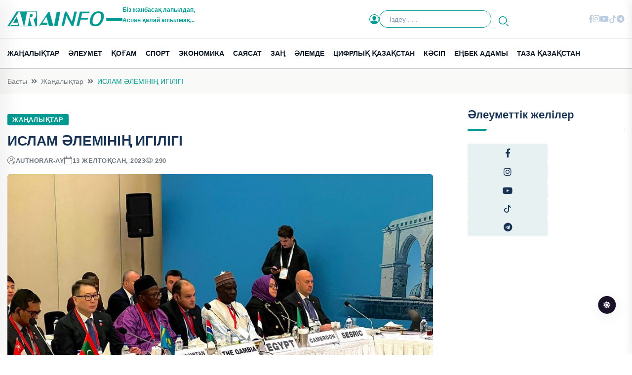

--- FILE ---
content_type: text/html; charset=UTF-8
request_url: https://arainfo.kz/21076/islam-lemini-igiligi
body_size: 11522
content:
<!doctype html>
<html class="no-js" lang="kk">
<head>
    <meta charset="utf-8">
    <meta name="csrf-token" content="LIc11hA7QJJq8xnOjhUMxKANU5Tj057Z5WP78v8I">
    <meta http-equiv="X-UA-Compatible" content="IE=edge">
    <meta name="viewport" content="width=device-width, initial-scale=1">
    <meta name="robots" content="index, follow">
    <title>ИСЛАМ ӘЛЕМІНІҢ ИГІЛІГІ | arainfo.kz</title>
    <link rel="canonical" href="https://arainfo.kz/21076/islam-lemini-igiligi">
        <link rel="amphtml" href="https://arainfo.kz/21076/islam-lemini-igiligi/amp">
        <meta name="description" content="ИСЛАМ ӘЛЕМІНІҢ ИГІЛІГІ">
    <meta name="keywords" content="Жаңалықтар">
    <meta name="og:title" content="ИСЛАМ ӘЛЕМІНІҢ ИГІЛІГІ | arainfo.kz">
    <meta property="og:site_name" content="arainfo.kz">
    <meta property="og:type" content="article">
            <meta property="og:updated_time" content="2026-01-22T15:27:52+05:00">
        <meta property="og:image:width" content="1200">
    <meta property="og:image:height" content="630">
    <meta property="og:image:type" content="image/webp">
    <meta property="og:url" content="https://arainfo.kz/21076/islam-lemini-igiligi">
    <meta property="og:locale" content="kk_KZ}">
    <meta name="twitter:card" content="summary_large_image">
    <meta name="og:description" content="ИСЛАМ ӘЛЕМІНІҢ ИГІЛІГІ">
    <meta name="og:image" content="https://arainfo.kz/uploads/resized-images/2023/12/6135e9b1eeb453cdcbc6322ce35827af_1280x720.jpeg">
    <meta name="twitter:title" content="ИСЛАМ ӘЛЕМІНІҢ ИГІЛІГІ | arainfo.kz">
    <meta name="twitter:description" content="ИСЛАМ ӘЛЕМІНІҢ ИГІЛІГІ">
    <meta name="twitter:image" content="https://arainfo.kz/uploads/resized-images/2023/12/6135e9b1eeb453cdcbc6322ce35827af_1280x720.jpeg">
    <meta name="theme-color" content="#009a93">
    <meta name="google-site-verification" content="C5tYk5wtqbCbKqpcc3Bep8DVAeOPXoQ3yf_KrLH4sbUfdbfd">
    <meta name="yandex-verification" content="b431f058d023fc89gfhb">
    <!-- CSS here -->
    <link rel="stylesheet" href="https://arainfo.kz/assets/css/bootstrap.min.css">
    <link rel="stylesheet" href="https://arainfo.kz/assets/css/animate.min.css">
    <link rel="stylesheet" href="https://arainfo.kz/assets/css/magnific-popup.css">
    <link rel="stylesheet" href="https://arainfo.kz/assets/css/fontawesome-all.min.css">
    <link rel="stylesheet" href="https://arainfo.kz/assets/css/flaticon.css">
    <link rel="stylesheet" href="https://arainfo.kz/assets/css/slick.css">
    <link rel="stylesheet" href="https://arainfo.kz/assets/css/swiper-bundle.css">
    <link rel="stylesheet" href="https://arainfo.kz/assets/css/default.css">
    <link rel="stylesheet" href="https://arainfo.kz/assets/css/style.css?v=1753882453">
    <link rel="stylesheet" href="https://arainfo.kz/assets/css/responsive.css">
    <link rel="alternate" type="application/rss+xml" href="https://arainfo.kz/feed">
    <link rel="shortcut icon" href="https://arainfo.kz/img/vLJ8OBE8LEAk0VCxiqS2T3fyLkc3iv.ico" type="image/x-icon">
    <link rel="icon" href="https://arainfo.kz/img/vLJ8OBE8LEAk0VCxiqS2T3fyLkc3iv.ico" type="image/x-icon">
    <link rel="preconnect" href="https://fonts.googleapis.com">
    <link rel="preconnect" href="https://fonts.gstatic.com" crossorigin>
    <link href="https://fonts.googleapis.com/css2?family=Yanone+Kaffeesatz:wght@200..700&display=swap" rel="stylesheet">

    <style>

        :root {

            --tg-primary-color: #009a93  !important;
            --tg-body-font-family: 'Yanone+Kaffeesatz', sans-serif;
            --tg-heading-font-family: 'Yanone+Kaffeesatz', sans-serif;

            /* custom style*/
        

        }

    </style>

    <!-- Google tag (gtag.js) -->


    <!-- Schema.org for SEO -->
	<script type="application/ld+json">
        {
          "@context": "https://schema.org",
          "@type": "Organization",
          "@id": "https://arainfo.kz#organization",
          "url": "https://arainfo.kz",
          "name": "Arainfo.kz | Жастар газеті",
          "logo": "https://arainfo.kz/img/BWB51Vwa9EQWr90D1Ot0t025XoIiFd.png",
          "address": {
            "@type": "PostalAddress",
            "streetAddress": "Тараз қаласы, Сүлейменова 5, “Баспасөз үйі”"
          },
          "contactPoint": {
            "@type": "ContactPoint",
            "telephone": "+77479212613",
            "contactType": "technical support"
          }
        }
    </script>

	            <script type="application/ld+json">
            {
                "@context":"https://schema.org",
                "@type":"NewsArticle",
                "mainEntityOfPage":"https://arainfo.kz/21076/islam-lemini-igiligi",
                "datePublished": "2023-12-13T03:10:14+05:00",
                "dateModified": "2026-01-22T15:27:52+05:00",
                "inLanguage":"kk_KZ",
                "genre":"news",
                "headline":"ИСЛАМ ӘЛЕМІНІҢ ИГІЛІГІ",
                "description":"ИСЛАМ ӘЛЕМІНІҢ ИГІЛІГІ",
                "articleBody":"Сауда және интеграция министрі Арман Шаққалиев Ыстамбұлдағы Ислам ынтымақтастығы ұйымының экономикалық және сауда ынтымақтастығы жөніндегі тұрақты комитетінің (КОМСЕК) 39-отырысында сөз сөйледі. Іс-шараның ресми ашылу рәсімі жуырда Түркия Президенті Реджеп Тайып Ердоғанның қатысуымен өтті.

Ислам ынтымақтастығы ұйымы (ИЫҰ) – 57 елді біріктіретін ең ірі ресми үкіметтік мұсылман халықаралық ұйымы. Бүгінде ИЫҰ елдері төрт құрлықты – Азия, Африка, Еуропа және Оңтүстік Американы қамтитын әлем халқының төрттен бір бөліктен астамын құрайды. Соңғы 3 жылда мүше мемлекеттер арасындағы жалпы тауар айналымы 3,7 триллионнан 4,5 триллион долларға дейін ұлғайды.
Отырыс барысында қатысушы елдердің министрлері ынтымақтастықты одан әрі нығайту, соның ішінде сауда мен ауылшаруашылығындағы күш-жігерді талқылады.
Айта кетейік, Қазақстан азық-түлік қауіпсіздігін қамтамасыз етуге елеулі үлес қосуға ұмтылуда. Соңғы бес жылда еліміз ауылшаруашылық өнімдерінің көлемін екі есеге арттырып, Ислам ынтымақтастығы ұйымы мүшелерімен осы бағытта белсенді жұмыс істеп, оны әлемнің 80-нен астам еліне экспорттауда.
– ИЫҰ елдері Қазақстанның белсенді сауда-экономикалық серіктестерінің қатарына кіреді. Осы жылдың 9 айында біздің тауар айналымымыз – 12,5 миллиард доллар. ИЫҰ елдеріне қазақстандық өнімнің экспорты жалпы тауар айналымының жартысынан астамын құрайды, ол – 8,4 миллиард доллар. Біз Ұйымның барлық қатысушыларының көлік-логистикалық инфрақұрылымды дамытуға және инвестициялық ынтымақтастықты кеңейтуге күш-жігерін біріктіруіміз қажет, – деп атап өтті Сауда және интеграция министрі Арман Шаққалиев ИЫҰ-ға мүше мемлекеттердің сауда саласындағы әлеуетін жақсарту жөніндегі баяндамасында.
Өз сөзінде министр іс-шараны жоғары деңгейде ұйымдастырғаны үшін Түркия Республикасының Президентіне алғыс айтып, Түркия ИЫҰ елдерімен барлық тауар айналымының 35 пайызын құрайтын Қазақстанның ірі сауда серіктес болып саналатынын атап өтті.

&amp;nbsp;",
                "publisher":{
                    "@type":"Organization",
                    "name":"arainfo.kz",
                    "logo":{"@type":"ImageObject",
                    "url":"https://arainfo.kz/img/BWB51Vwa9EQWr90D1Ot0t025XoIiFd.png",
                    "width":150,"height":35}},
                    "author":
                    {
                            "@type": "Person",
                        "name": "AR-AY",
                    "url": "https://arainfo.kz/author/admin",
                    "image": {
                        "@type": "ImageObject",
                        "url": "https://arainfo.kz/assets/img/images/avatar.png",
                        "width": 50,
                        "height": 50
                        }
                    }
            
            },
                "image":
                {
                "@type":"ImageObject",
                "url":"https://arainfo.kz/uploads/resized-images/2023/12/6135e9b1eeb453cdcbc6322ce35827af_1280x720.jpeg",
                        "width":1200,
                        "height":630
                    }
	    }
        </script>

        <script type="application/ld+json">
            {
                "@context":"https://schema.org",
                "@type":"BreadcrumbList",
                "itemListElement":[
                    {
                        "@type":"ListItem",
                        "position":1,
                        "name":"Негізгі",
                        "item":"https://arainfo.kz"
			},
			{
				"@type":"ListItem",
				"position":2,
				"name":"Жаңалықтар",
				"item":"https://arainfo.kz/category/zhanalyqtar"},
				{
					"@type":"ListItem",
					"position":3,
					"name":"ИСЛАМ ӘЛЕМІНІҢ ИГІЛІГІ",
					"item":"https://arainfo.kz/21076/islam-lemini-igiligi"
				}
			]
			}
        </script>
    
</head>
<body>
<!-- preloader -->
<!--<div id="preloader">-->
<!--    <div class="loader-inner">-->
<!--        <div id="loader">-->
<!--            <h2 id="bg-loader">arainfo.kz<span>...</span></h2>-->
<!--            <h2 id="fg-loader">arainfo.kz<span>...</span></h2>-->
<!--        </div>-->
<!--    </div>-->
<!--</div>-->
<!-- preloader-end -->

<!-- Dark/Light-toggle -->
<div class="darkmode-trigger">
    <label class="modeSwitch">
        <input type="checkbox">
        <span class="icon"></span>
    </label>
</div>
<!-- Dark/Light-toggle-end -->

<!-- Scroll-top -->
<button class="scroll-top scroll-to-target" data-target="html">
    <i class="fas fa-angle-up"></i>
</button>
<!-- Scroll-top-end-->

<!-- header-area -->
<header class="header-style-two">
    <div id="header-fixed-height" class=""></div>
    <div class="header-logo-area">
        <div class="container">
            <div class="row align-items-center">
                <div class="col-lg-6">
                    <div class="hl-left-side">
                        <div class="logo">
                            <a href="https://arainfo.kz"><img src="https://arainfo.kz/img/2DjReyXyxMA9YbTIpOwKRnFg9UUgpr.png" alt="Arainfo.kz | Жастар газеті" width="200" height="44" loading="lazy"></a>
                        </div>
                        <div class="offcanvas-toggle">
                            <a href="javascript:void(0)" class="menu-tigger-two">
                                <span></span>
                                <span></span>
                                <span></span>
                            </a>
                        </div>
						<p class="fw-bold" style="font-size:12px; color: #009a93">
						Біз жанбасақ лапылдап,
						<br>Аспан қалай ашылмақ...</p>
                    </div>
                </div>
                <div class="col-lg-6">
                    <div class="hl-right-side">
                        <div class="sign-in d-flex">
                                                            <a href="https://arainfo.kz/login">
                                    <svg xmlns="http://www.w3.org/2000/svg" width="20" height="20" fill="currentColor" class="bi bi-person-circle" viewBox="0 0 16 16">
                                        <path d="M11 6a3 3 0 1 1-6 0 3 3 0 0 1 6 0"/>
                                        <path fill-rule="evenodd" d="M0 8a8 8 0 1 1 16 0A8 8 0 0 1 0 8m8-7a7 7 0 0 0-5.468 11.37C3.242 11.226 4.805 10 8 10s4.757 1.225 5.468 2.37A7 7 0 0 0 8 1"/>
                                    </svg>
                                </a>
                                                                                </div>
                        <div class="header-search-wrap">
                            <form action="https://arainfo.kz/search" method="get">
                                <label>
                                    <input type="text" name="query" placeholder="Іздеу . . .">
                                </label>
                                <button type="submit"><i class="flaticon-search"></i></button>
                            </form>
                        </div>
                        <div class="header-social">
                            <ul class="list-wrap">
                                <li><a href="https://www.facebook.com/arainfo.kz"><i class="fab fa-facebook-f"></i></a>
                                </li>
                                <li><a href="https://www.instagram.com/arai_gazeti"><i class="fab fa-instagram"></i></a>
                                </li>
                                <li><a href="https://www.youtube.com/"><i class="fab fa-youtube"></i></a></li>
                                <li><a href="https://www.tiktok.com/@arai_gazeti">
                                        <svg xmlns="http://www.w3.org/2000/svg" width="16" height="16"
                                             fill="currentColor" class="bi bi-tiktok" viewBox="0 0 16 16">
                                            <path
                                                d="M9 0h1.98c.144.715.54 1.617 1.235 2.512C12.895 3.389 13.797 4 15 4v2c-1.753 0-3.07-.814-4-1.829V11a5 5 0 1 1-5-5v2a3 3 0 1 0 3 3z"/>
                                        </svg>
                                    </a></li>
                                <li><a href=""><i class="fab fa-telegram"></i></a></li>
                            </ul>
                        </div>
                    </div>
                </div>
            </div>
        </div>
    </div>
    <div id="sticky-header" class="menu-area menu-style-two border-top">
        <div class="container">
            <div class="row">
                <div class="col-12">
                    <div class="menu-wrap">
                        <div class="row align-items-center">
                            <div class="col-lg-12 col-md-12">
                                <div class="logo d-none">
                                    <a href="https://arainfo.kz"><img src="https://arainfo.kz/img/2DjReyXyxMA9YbTIpOwKRnFg9UUgpr.png" alt="Arainfo.kz | Жастар газеті" width="200" height="44" loading="lazy"></a>
                                </div>
								<div class="my-1 d-md-none">
									<p class="fw-bold" style="font-size:12px; color: #009a93">
											Біз жанбасақ лапылдап,
											<br>Аспан қалай ашылмақ...
									</p>
								</div>
                                <div class="navbar-wrap main-menu d-none d-lg-flex">
                                    <ul class="navigation">
                    <li>
                <a class="text-uppercase" href="https://arainfo.kz/category/zhanalyqtar">
                                        Жаңалықтар
                </a>
                                    <ul class="sub-menu">
            <li>
            <a href="https://arainfo.kz/category/zhambyl-zhanalyqtary">
                Жамбыл жаңалықтары
            </a>
        </li>
    </ul>
                            </li>
                    <li>
                <a class="text-uppercase" href="https://arainfo.kz/category/aleumet">
                                        Әлеумет
                </a>
                                    <ul class="sub-menu">
            <li>
            <a href="https://arainfo.kz/category/densaulyq">
                Денсаулық
            </a>
        </li>
            <li>
            <a href="https://arainfo.kz/category/zhastar">
                Жастар
            </a>
        </li>
            <li>
            <a href="https://arainfo.kz/category/auyl-sharuashylyghy">
                Ауыл шаруашылығы
            </a>
        </li>
            <li>
            <a href="https://arainfo.kz/category/din">
                Дін
            </a>
        </li>
            <li>
            <a href="https://arainfo.kz/category/bilgim-kelgen-bir-syraq">
                Білгім келген бір сұрақ?
            </a>
        </li>
    </ul>
                            </li>
                    <li>
                <a class="text-uppercase" href="https://arainfo.kz/category/qogham">
                                        Қоғам
                </a>
                                    <ul class="sub-menu">
            <li>
            <a href="https://arainfo.kz/category/ruhaniyat">
                Руханият
            </a>
        </li>
            <li>
            <a href="https://arainfo.kz/category/bilim">
                Білім
            </a>
        </li>
            <li>
            <a href="https://arainfo.kz/category/madeniet">
                Мәдениет
            </a>
        </li>
            <li>
            <a href="https://arainfo.kz/category/ekologiya">
                Экология
            </a>
        </li>
    </ul>
                            </li>
                    <li>
                <a class="text-uppercase" href="https://arainfo.kz/category/sport">
                                        Спорт
                </a>
                            </li>
                    <li>
                <a class="text-uppercase" href="https://arainfo.kz/category/ekonomika">
                                        Экономика
                </a>
                            </li>
                    <li>
                <a class="text-uppercase" href="https://arainfo.kz/category/sayasat">
                                        Саясат
                </a>
                                    <ul class="sub-menu">
            <li>
            <a href="https://arainfo.kz/category/brifing">
                Брифинг
            </a>
        </li>
            <li>
            <a href="https://arainfo.kz/category/ykimet">
                Үкімет
            </a>
        </li>
    </ul>
                            </li>
                    <li>
                <a class="text-uppercase" href="https://arainfo.kz/category/zan">
                                        Заң
                </a>
                            </li>
                    <li>
                <a class="text-uppercase" href="https://arainfo.kz/category/alemde">
                                        Әлемде
                </a>
                            </li>
                    <li>
                <a class="text-uppercase" href="https://arainfo.kz/category/czifrlyq-qazaqstan">
                                        Цифрлық Қазақстан
                </a>
                            </li>
                    <li>
                <a class="text-uppercase" href="https://arainfo.kz/category/kasip">
                                        Кәсіп
                </a>
                            </li>
                    <li>
                <a class="text-uppercase" href="https://arainfo.kz/category/e-bek-adamy">
                                        Еңбек адамы
                </a>
                            </li>
                    <li>
                <a class="text-uppercase" href="https://arainfo.kz/category/taza-aza-stan">
                                        Таза Қазақстан
                </a>
                            </li>
            </ul>

                                </div>
                            </div>
                        </div>
                        <div class="mobile-nav-toggler"><i class="fas fa-bars"></i></div>
                    </div>

                    <!-- Mobile Menu  -->
                    <div class="mobile-menu">
                        <nav class="menu-box">
                            <div class="close-btn"><i class="fas fa-times"></i></div>
                            <div class="nav-logo">
                                <a href="https://arainfo.kz"><img src="https://arainfo.kz/img/BWB51Vwa9EQWr90D1Ot0t025XoIiFd.png" alt="Arainfo.kz | Жастар газеті" width="200" height="44" loading="lazy"></a>
                            </div>
                            <div class="nav-logo d-none">
                                <a href="https://arainfo.kz"><img src="https://arainfo.kz/img/2DjReyXyxMA9YbTIpOwKRnFg9UUgpr.png" alt="Arainfo.kz | Жастар газеті" width="200" height="44" loading="lazy"></a>
                            </div>
                            <div class="ps-5 my-2">
                                <a href="https://baq-orda.kz/">KZ</a>
                            </div>
                            <div class="mobile-search">
                                <form action="https://arainfo.kz/search" method="get">
                                    <label>
                                        <input type="text" name="query" placeholder="Іздеу . . .">
                                    </label>
                                    <button type="submit"><i class="flaticon-search"></i></button>
                                </form>
                            </div>
                            <div class="menu-outer">
                                <!--Here Menu Will Come Automatically Via Javascript / Same Menu as in Header-->
                            </div>
                            <div class="social-links">
                                <ul class="clearfix list-wrap">
                                    <li><a href="https://www.facebook.com/arainfo.kz"><i class="fab fa-facebook-f"></i></a>
                                    </li>
                                    <li><a href="https://www.instagram.com/arai_gazeti"><i class="fab fa-instagram"></i></a>
                                    </li>
                                    <li><a href="https://www.youtube.com/"><i class="fab fa-youtube"></i></a></li>
                                    <li><a href="https://www.tiktok.com/@arai_gazeti">
                                            <svg xmlns="http://www.w3.org/2000/svg" width="16" height="16"
                                                 fill="currentColor" class="bi bi-tiktok" viewBox="0 0 16 16">
                                                <path
                                                    d="M9 0h1.98c.144.715.54 1.617 1.235 2.512C12.895 3.389 13.797 4 15 4v2c-1.753 0-3.07-.814-4-1.829V11a5 5 0 1 1-5-5v2a3 3 0 1 0 3 3z"/>
                                            </svg>
                                        </a></li>
                                    <li><a href=""><i class="fab fa-telegram"></i></a></li>
                                </ul>
                            </div>
                            <div class="sign-in d-flex p-5">
                                                                    <a href="https://arainfo.kz/login">
                                        <svg xmlns="http://www.w3.org/2000/svg" width="16" height="16" fill="currentColor" class="bi bi-person-circle" viewBox="0 0 16 16">
                                            <path d="M11 6a3 3 0 1 1-6 0 3 3 0 0 1 6 0"/>
                                            <path fill-rule="evenodd" d="M0 8a8 8 0 1 1 16 0A8 8 0 0 1 0 8m8-7a7 7 0 0 0-5.468 11.37C3.242 11.226 4.805 10 8 10s4.757 1.225 5.468 2.37A7 7 0 0 0 8 1"/>
                                        </svg>
                                        Кіру
                                    </a>
                                                                                            </div>
                        </nav>
                    </div>
                    <div class="menu-backdrop"></div>
                    <!-- End Mobile Menu -->

                </div>
            </div>
        </div>
    </div>

    <!-- offCanvas-area -->
    <div class="offCanvas-wrap">
        <div class="offCanvas-body">
            <div class="offCanvas-toggle">
                <span></span>
                <span></span>
            </div>
            <div class="offCanvas-content">
                <div class="offCanvas-logo logo">
                    <a href="https://arainfo.kz" class="logo-dark"><img
                            src="https://arainfo.kz/img/BWB51Vwa9EQWr90D1Ot0t025XoIiFd.png" alt="Arainfo.kz | Жастар газеті" width="200" height="44" loading="lazy"></a>
                    <a href="https://arainfo.kz" class="logo-light"><img
                            src="https://arainfo.kz/img/2DjReyXyxMA9YbTIpOwKRnFg9UUgpr.png" alt="Arainfo.kz | Жастар газеті" width="200" height="44" loading="lazy"></a>
                </div>
                <p class="fw-bold">Arainfo.kz - жастарға арналған басылым</p>
            </div>
            <div class="offCanvas-contact">
                <h4 class="title">Байланыс</h4>
                <ul class="offCanvas-contact-list list-wrap">
                    <li><i class="fas fa-envelope-open"></i><a
                            href="mailto:aray2008@mail.ru">aray2008@mail.ru</a></li>
                    <li><i class="fas fa-phone"></i><a
                            href="tel:+77479212613">+77479212613</a></li>
                    <li><i class="fas fa-map-marker-alt"></i> Тараз қаласы, Сүлейменова 5, “Баспасөз үйі”</li>
                </ul>
                <ul class="offCanvas-social list-wrap">
                    <li><a href="https://www.facebook.com/arainfo.kz"><i class="fab fa-facebook-f"></i></a>
                    </li>
                    <li><a href="https://www.instagram.com/arai_gazeti"><i class="fab fa-instagram"></i></a>
                    </li>
                    <li><a href="https://www.youtube.com/"><i class="fab fa-youtube"></i></a></li>
                    <li><a href="https://www.tiktok.com/@arai_gazeti">
                            <svg xmlns="http://www.w3.org/2000/svg" width="16" height="16"
                                 fill="currentColor" class="bi bi-tiktok" viewBox="0 0 16 16">
                                <path
                                    d="M9 0h1.98c.144.715.54 1.617 1.235 2.512C12.895 3.389 13.797 4 15 4v2c-1.753 0-3.07-.814-4-1.829V11a5 5 0 1 1-5-5v2a3 3 0 1 0 3 3z"/>
                            </svg>
                        </a></li>
                    <li><a href=""><i class="fab fa-telegram"></i></a></li>
                </ul>
            </div>
        </div>
    </div>
    <div class="offCanvas-overlay">
    </div>
    <!-- offCanvas-area-end -->
</header>
<!-- header-area-end -->

<!-- main-area -->
<main class="fix">
        <!-- breadcrumb-area -->
    <div class="breadcrumb-area border-top">
        <div class="container">
            <div class="row">
                <div class="col-lg-12">
                    <div class="breadcrumb-content">
                        <nav aria-label="breadcrumb">
                            <ol class="breadcrumb">
                                <li class="breadcrumb-item"><a href="https://arainfo.kz">Басты</a></li>
                                <li class="breadcrumb-item" aria-current="page"><a href="https://arainfo.kz/category/zhanalyqtar">Жаңалықтар</a></li>
                                <li class="breadcrumb-item active" aria-current="page">ИСЛАМ ӘЛЕМІНІҢ ИГІЛІГІ</li>
                            </ol>
                        </nav>
                    </div>
                </div>
            </div>
        </div>
    </div>
    <!-- breadcrumb-area-end -->

    <!-- blog-details-area -->
    <section class="blog-details-area pt-30 pb-30">
        <div class="container">
            <div class="author-inner-wrap">
                <div class="row justify-content-center">
                    <div class="col-70">
                        <div class="blog-details-wrap">
                            <div class="my-2">
                                
                            </div>
                            <div class="blog-details-content">
                                <div class="blog-details-content-top">
                                    <a href="https://arainfo.kz/category/zhanalyqtar" class="post-tag">Жаңалықтар</a>
                                    <h2 class="title">ИСЛАМ ӘЛЕМІНІҢ ИГІЛІГІ</h2>
                                    <div class="bd-content-inner">
                                        <div class="blog-post-meta">
                                            <ul class="list-wrap">
                                                                                                <li><i class="flaticon-user"></i>
                                                    author
                                                    <a href="https://arainfo.kz/author/admin">
                                                        AR-AY
                                                    </a>
                                                </li>
                                                                                                <li><i class="flaticon-calendar"></i>13 желтоқсан, 2023</li>
                                                <li>
                                                    <svg xmlns="http://www.w3.org/2000/svg" width="16" height="16" fill="currentColor" class="bi bi-eye text-muted me-1" viewBox="0 0 16 16">
                                                        <path d="M16 8s-3-5.5-8-5.5S0 8 0 8s3 5.5 8 5.5S16 8 16 8zM1.173 8a13.133 13.133 0 0 1 1.66-2.043C4.12 4.668 5.88 3.5 8 3.5c2.12 0 3.879 1.168 5.168 2.457A13.133 13.133 0 0 1 14.828 8c-.058.087-.122.183-.195.288-.335.48-.83 1.12-1.465 1.755C11.879 11.332 10.119 12.5 8 12.5c-2.12 0-3.879-1.168-5.168-2.457A13.134 13.134 0 0 1 1.172 8z"/>
                                                        <path d="M8 5.5a2.5 2.5 0 1 0 0 5 2.5 2.5 0 0 0 0-5zM4.5 8a3.5 3.5 0 1 1 7 0 3.5 3.5 0 0 1-7 0z"/>
                                                    </svg>
                                                    <span id="viewCount">289</span>
                                                </li>
                                            </ul>
                                        </div>
                                        <div class="blog-details-social">
                                                                                    </div>
                                    </div>
                                </div>

                                <figure class="mb-3">
                                        <img src="https://arainfo.kz/uploads/resized-images/2023/12/6135e9b1eeb453cdcbc6322ce35827af_1280x720.jpeg" class="blog-details-thumb" alt="ИСЛАМ ӘЛЕМІНІҢ ИГІЛІГІ" loading="lazy" width="1200" height="630">
                                        <figcaption class="text-muted">
                                            <svg xmlns="http://www.w3.org/2000/svg" width="16" height="16" fill="currentColor" class="bi bi-camera text-muted" viewBox="0 0 16 16">
                                                <path d="M15 12a1 1 0 0 1-1 1H2a1 1 0 0 1-1-1V6a1 1 0 0 1 1-1h1.172a3 3 0 0 0 2.12-.879l.83-.828A1 1 0 0 1 6.827 3h2.344a1 1 0 0 1 .707.293l.828.828A3 3 0 0 0 12.828 5H14a1 1 0 0 1 1 1v6zM2 4a2 2 0 0 0-2 2v6a2 2 0 0 0 2 2h12a2 2 0 0 0 2-2V6a2 2 0 0 0-2-2h-1.172a2 2 0 0 1-1.414-.586l-.828-.828A2 2 0 0 0 9.172 2H6.828a2 2 0 0 0-1.414.586l-.828.828A2 2 0 0 1 3.172 4H2z"/>
                                                <path d="M8 11a2.5 2.5 0 1 1 0-5 2.5 2.5 0 0 1 0 5zm0 1a3.5 3.5 0 1 0 0-7 3.5 3.5 0 0 0 0 7zM3 6.5a.5.5 0 1 1-1 0 .5.5 0 0 1 1 0z"/>
                                            </svg>
                                            ашық дереккөз
                                        </figcaption>
                                </figure>

                                <div class="fw-bold mb-3">ИСЛАМ ӘЛЕМІНІҢ ИГІЛІГІ</div>
                                <div class="mb-3">Сауда және интеграция министрі Арман Шаққалиев Ыстамбұлдағы Ислам ынтымақтастығы ұйымының экономикалық және сауда ынтымақтастығы жөніндегі тұрақты комитетінің (КОМСЕК) 39-отырысында сөз сөйледі. Іс-шараның ресми ашылу рәсімі жуырда Түркия Президенті Реджеп Тайып Ердоғанның қатысуымен өтті.

Ислам ынтымақтастығы ұйымы (ИЫҰ) – 57 елді біріктіретін ең ірі ресми үкіметтік мұсылман халықаралық ұйымы. Бүгінде ИЫҰ елдері төрт құрлықты – Азия, Африка, Еуропа және Оңтүстік Американы қамтитын әлем халқының төрттен бір бөліктен астамын құрайды. Соңғы 3 жылда мүше мемлекеттер арасындағы жалпы тауар айналымы 3,7 триллионнан 4,5 триллион долларға дейін ұлғайды.
Отырыс барысында қатысушы елдердің министрлері ынтымақтастықты одан әрі нығайту, соның ішінде сауда мен ауылшаруашылығындағы күш-жігерді талқылады.
Айта кетейік, Қазақстан азық-түлік қауіпсіздігін қамтамасыз етуге елеулі үлес қосуға ұмтылуда. Соңғы бес жылда еліміз ауылшаруашылық өнімдерінің көлемін екі есеге арттырып, Ислам ынтымақтастығы ұйымы мүшелерімен осы бағытта белсенді жұмыс істеп, оны әлемнің 80-нен астам еліне экспорттауда.
– ИЫҰ елдері Қазақстанның белсенді сауда-экономикалық серіктестерінің қатарына кіреді. Осы жылдың 9 айында біздің тауар айналымымыз – 12,5 миллиард доллар. ИЫҰ елдеріне қазақстандық өнімнің экспорты жалпы тауар айналымының жартысынан астамын құрайды, ол – 8,4 миллиард доллар. Біз Ұйымның барлық қатысушыларының көлік-логистикалық инфрақұрылымды дамытуға және инвестициялық ынтымақтастықты кеңейтуге күш-жігерін біріктіруіміз қажет, – деп атап өтті Сауда және интеграция министрі Арман Шаққалиев ИЫҰ-ға мүше мемлекеттердің сауда саласындағы әлеуетін жақсарту жөніндегі баяндамасында.
Өз сөзінде министр іс-шараны жоғары деңгейде ұйымдастырғаны үшін Түркия Республикасының Президентіне алғыс айтып, Түркия ИЫҰ елдерімен барлық тауар айналымының 35 пайызын құрайтын Қазақстанның ірі сауда серіктес болып саналатынын атап өтті.

&nbsp;</div>

                                <div class="blog-details-bottom">
                                    <div class="row align-items-center">
                                        <div class="col-lg-12">
                                                                                    </div>
                                    </div>
                                </div>
                            </div>
                                                        <div class="blog-avatar-wrap mb-20">
                                <div class="blog-avatar-img">
                                    <a href="https://arainfo.kz/author/admin"><img src="https://arainfo.kz/assets/img/images/avatar.png" alt="AR-AY" loading="lazy"></a>
                                </div>
                                <div class="blog-avatar-info">
                                    <span class="designation">Автор</span>
                                    <h4 class="name"><a href="https://arainfo.kz/author/admin">AR-AY</a></h4>
                                    <p>Arainfo.kz жастар газеті</p>
                                </div>
                            </div>
                                                        <div class="my-5">
                                
                            </div>
                            <div class="pev-next-post-wrap my-10">
                                <div class="row">
                                    <div class="col-md-6">
                                                                                <div class="post-item">
                                            <div class="thumb">
                                                <a href="https://arainfo.kz/21072/zhambyldy-anday-nimderi-s-ranys-a-ie"><img src="https://arainfo.kz/uploads/resized-images/2023/12/44.jpg" alt="Жамбылдың  қандай өнімдері сұранысқа ие?" loading="lazy"></a>
                                            </div>
                                            <div class="content">
                                                <span>Алдыңғы мақала</span>
                                                <h5 class="post-title"><a href="https://arainfo.kz/21072/zhambyldy-anday-nimderi-s-ranys-a-ie">Жамбылдың  қандай өнімдері сұранысқа ие?</a></h5>
                                            </div>
                                        </div>
                                                                            </div>
                                    <div class="col-md-6">
                                                                                <div class="post-item next-post">
                                            <div class="thumb">
                                                <a href="https://arainfo.kz/21080/aza-stanny-ytay-a-eksporty-l-ayady"><img src="https://arainfo.kz/uploads/resized-images/2023/12/8504b7eef7c358eeaba99ecf87026c7a_1280x720.jpeg" alt="Қазақстанның Қытайға экспорты ұлғаяды" loading="lazy"></a>
                                            </div>
                                            <div class="content">
                                                <span>Келесі мақала</span>
                                                <h5 class="post-title"><a href="https://arainfo.kz/21080/aza-stanny-ytay-a-eksporty-l-ayady">Қазақстанның Қытайға экспорты ұлғаяды</a></h5>
                                            </div>
                                        </div>
                                                                            </div>
                                </div>
                            </div>

                            <!-- Related News -->
                            <section class="today-post-area my-10">
                                <div class="section-title-wrap">
                                    <div class="section-title section-title-four">
                                        <h2 class="title">Ұқсас жаңалықтар</h2>
                                        <div class="section-title-line"></div>
                                    </div>
                                </div>
                                <div class="today-post-wrap">
                                    <div class="row gutter-40 justify-content-center">
                                                                                    <div class="col-lg-4 col-md-6">
                                                <div class="banner-post-five banner-post-seven">
                                                    <div class="banner-post-thumb-five">
                                                        <a href="https://arainfo.kz/33855/prezident-ys-y-olimpiada-oyyndary-men-paralimpiada-a-atysatyn-ltty-rama-m-shelerine-memlekettik-tudy-tapsyrdy"><img src="https://arainfo.kz/uploads/resized-images/2026/01/1769169968.webp" alt="Президент еліміздің байрағын олимпиадалық құраманың ту ұстаушыларына тапсырды" loading="lazy"></a>
                                                    </div>
                                                    <div class="banner-post-content-five">
                                                        <a href="https://arainfo.kz/category/zhanalyqtar" class="post-tag-four">Жаңалықтар</a>
                                                        <h2 class="post-title"><a href="https://arainfo.kz/33855/prezident-ys-y-olimpiada-oyyndary-men-paralimpiada-a-atysatyn-ltty-rama-m-shelerine-memlekettik-tudy-tapsyrdy">Президент еліміздің байрағын олимпиадалық құраманың ту ұстаушыларына тапсырды</a></h2>
                                                        <div class="blog-post-meta">
                                                            <ul class="list-wrap">
                                                                <li><i class="flaticon-user"></i>автор<a href="https://arainfo.kz/author/admin">AR-AY</a></li>
                                                                <li><i class="flaticon-calendar"></i>23 қаңтар, 2026</li>
                                                            </ul>
                                                        </div>
                                                    </div>
                                                </div>
                                            </div>
                                                                                    <div class="col-lg-4 col-md-6">
                                                <div class="banner-post-five banner-post-seven">
                                                    <div class="banner-post-thumb-five">
                                                        <a href="https://arainfo.kz/33854/tarazda-10-nan-asa-zhazasyn-teushige-zhi-az-ndirushi-mamandy-y-boyynsha-sertifikat-berildi"><img src="https://arainfo.kz/uploads/resized-images/2026/01/1769165578.webp" alt="Таразда 10-нан аса жазасын өтеушіге «Жиһаз өндіруші» мамандығы бойынша сертификат берілді" loading="lazy"></a>
                                                    </div>
                                                    <div class="banner-post-content-five">
                                                        <a href="https://arainfo.kz/category/zhanalyqtar" class="post-tag-four">Жаңалықтар</a>
                                                        <h2 class="post-title"><a href="https://arainfo.kz/33854/tarazda-10-nan-asa-zhazasyn-teushige-zhi-az-ndirushi-mamandy-y-boyynsha-sertifikat-berildi">Таразда 10-нан аса жазасын өтеушіге «Жиһаз өндіруші» мамандығы бойынша сертификат берілді</a></h2>
                                                        <div class="blog-post-meta">
                                                            <ul class="list-wrap">
                                                                <li><i class="flaticon-user"></i>автор<a href="https://arainfo.kz/author/admin">AR-AY</a></li>
                                                                <li><i class="flaticon-calendar"></i>23 қаңтар, 2026</li>
                                                            </ul>
                                                        </div>
                                                    </div>
                                                </div>
                                            </div>
                                                                                    <div class="col-lg-4 col-md-6">
                                                <div class="banner-post-five banner-post-seven">
                                                    <div class="banner-post-thumb-five">
                                                        <a href="https://arainfo.kz/33829/zhambyl-oblysynda-22-zhas-spirim-ulandy-oblys-kimdigi-t-sinikteme-berdi"><img src="https://arainfo.kz/uploads/resized-images/2026/01/1769079916.webp" alt="Жамбыл облысында 22 жасөспірім уланды: облыс әкімдігі түсініктеме берді" loading="lazy"></a>
                                                    </div>
                                                    <div class="banner-post-content-five">
                                                        <a href="https://arainfo.kz/category/zhanalyqtar" class="post-tag-four">Жаңалықтар</a>
                                                        <h2 class="post-title"><a href="https://arainfo.kz/33829/zhambyl-oblysynda-22-zhas-spirim-ulandy-oblys-kimdigi-t-sinikteme-berdi">Жамбыл облысында 22 жасөспірім уланды: облыс әкімдігі түсініктеме берді</a></h2>
                                                        <div class="blog-post-meta">
                                                            <ul class="list-wrap">
                                                                <li><i class="flaticon-user"></i>автор<a href="https://arainfo.kz/author/admin">AR-AY</a></li>
                                                                <li><i class="flaticon-calendar"></i>22 қаңтар, 2026</li>
                                                            </ul>
                                                        </div>
                                                    </div>
                                                </div>
                                            </div>
                                                                            </div>
                                </div>
                            </section>

                        </div>
                    </div>
                    <div class="col-30">
                        <div class="sidebar-wrap">
                            <div class="sidebar-widget sidebar-widget-two">
                                <div class="widget-title mb-25">
                                    <h2 class="title">Әлеуметтік желілер</h2>
                                    <div class="section-title-line"></div>
                                </div>
                                <div class="sidebar-social-wrap">
                                    <ul class="list-wrap">
                                        <li><a href="https://www.facebook.com/arainfo.kz"><i class="fab fa-facebook-f"></i></a>
                                        </li>
                                        <li><a href="https://www.instagram.com/arai_gazeti"><i class="fab fa-instagram"></i></a>
                                        </li>
                                        <li><a href="https://www.youtube.com/"><i class="fab fa-youtube"></i></a></li>
                                        <li><a href="https://www.tiktok.com/@arai_gazeti">
                                                <svg xmlns="http://www.w3.org/2000/svg" width="16" height="16"
                                                     fill="currentColor" class="bi bi-tiktok" viewBox="0 0 16 16">
                                                    <path
                                                        d="M9 0h1.98c.144.715.54 1.617 1.235 2.512C12.895 3.389 13.797 4 15 4v2c-1.753 0-3.07-.814-4-1.829V11a5 5 0 1 1-5-5v2a3 3 0 1 0 3 3z"/>
                                                </svg>
                                            </a></li>
                                        <li><a href=""><i class="fab fa-telegram"></i></a></li>
                                    </ul>
                                </div>
                                <div class="my-5">
                                    
                                </div>
                            </div>
                        </div>
                    </div>
                </div>
            </div>
        </div>
    </section>
    <!-- blog-details-area-end -->

</main>
<!-- main-area-end -->

<!-- footer-area -->
<footer>
    <div class="footer-area-four bg-opacity-10 bg-secondary">
        <div class="footer-top footer-top-three">
            <div class="container">
                <div class="row">
                    <div class="col-lg-3 col-md-7">
                        <div class="footer-widget">
                            <div class="fw-logo">
                                <a href="https://arainfo.kz"><img src="https://arainfo.kz/img/BWB51Vwa9EQWr90D1Ot0t025XoIiFd.png" alt="Arainfo.kz | Жастар газеті" width="200" height="44" loading="lazy"></a>
                            </div>
                            <div class="fw-logo d-none">
                                <a href="https://arainfo.kz"><img src="https://arainfo.kz/img/2DjReyXyxMA9YbTIpOwKRnFg9UUgpr.png" alt="Arainfo.kz | Жастар газеті" width="200" height="44" loading="lazy"></a>
                            </div>
                            <div class="footer-content">
                                <p>Arainfo.kz - жастарға арналған басылым</p>
								<p class="mt-2" style="font-size:10px;color:#000">
								«AR-AI» газеті 2023 жылғы 12 қаңтарда Қазақстан Республикасы Ақпарат және Қоғамдық даму министрлігініде тіркеліп, мерзімді баспасөз басылымын, ақпарат агенттігін және желілік басылымды қайта есепке қою туралы №KZ53VPY00062707 куәлігі берілген. 
								</p>
								
								<p class="mt-2" style="font-size:10px;color:#009a93">
								Сайт материалдарын коммерциялық мақсатта толық немесе ішінара көшіруге тек сайт иесінің жазбаша рұқсатымен ғана рұқсат етіледі.
								</p>
                            </div>
                        </div>
                    </div>
                    <div class="col-lg-2 col-md-5 col-sm-6">
                        <div class="footer-widget">
                            <h4 class="fw-title">Байланыс</h4>
                            <div class="footer-link-wrap">
                                <p class="mt-2" style="font-size:12px;color:#000">
									<b>Біздің мекен-жай:</b> <br>080000, Тараз қ.,Ы.Сүлейменов көшесі, 5,Шерхан Мұртаза атындағы Баспасөз үйі
								</p>
								<p class="mt-2" style="font-size:12px;color:#000">
									<b>Сіздерден жаңалық күтеміз. Телефон, Whats’App: </b><br>+7 707 483  44 03
								</p>
								<p class="mt-2" style="font-size:12px;color:#000">
									<b>Email: </b><br>aray2008@mail.ru
								</p>
                            </div>
                        </div>
                    </div>
                    <div class="col-lg-3 col-md-4 col-sm-6">
                        <div class="footer-widget">
                            <h4 class="fw-title">Карта</h4>
                            <div class="footer-link-wrap">
                                <p class="mt-2" style="font-size:12px;color:#000">
									Cайттың жұмысына қатысты сұрақ, ұсыныс, пікірлеріңіз болса, бізге жазыңыз.
								</p>
								<div style="position:relative;overflow:hidden;"><a href="https://yandex.kz/maps/org/baspasoz_uyi/35468384108/?utm_medium=mapframe&utm_source=maps" style="color:#eee;font-size:12px;position:absolute;top:0px;">Дом печати</a><a href="https://yandex.kz/maps/21094/taraz/category/mass_media_office/184107401/?utm_medium=mapframe&utm_source=maps" style="color:#eee;font-size:12px;position:absolute;top:14px;">Редакция СМИ в Таразе</a><iframe src="https://yandex.kz/map-widget/v1/org/baspasoz_uyi/35468384108/?ll=71.376261%2C42.902299&z=16" width="250" height="250" frameborder="1" allowfullscreen="true" style="position:relative;"></iframe></div>
                            </div>
                        </div>
                    </div>
                    <div class="col-lg-4 col-md-4 col-sm-6">
						<div class="footer-widget">
                            <ul class="list-wrap">
								<li><a href="/page/redakciya">Редакция</a></li>
								<li><a href="/page/sayt-turaly">Сайт туралы</a></li>
							</ul>
                        </div>
                        <div class="footer-widget">
                            <h4 class="fw-title">Статистика</h4>
                            <div class="row">
                                <!-- Yandex.Metrika informer --> <a href="https://metrika.yandex.ru/stat/?id=92147124&from=informer" target="_blank" rel="nofollow"><img src="https://informer.yandex.ru/informer/92147124/3_1_FFFFFFFF_EFEFEFFF_0_pageviews" style="width:88px; height:31px; border:0;" alt="Яндекс.Метрика" title="Яндекс.Метрика: данные за сегодня (просмотры, визиты и уникальные посетители)" class="ym-advanced-informer" data-cid="92147124" data-lang="ru" /></a> <!-- /Yandex.Metrika informer --> <!-- Yandex.Metrika counter --> <script type="text/javascript" > (function (d, w, c) { (w[c] = w[c] || []).push(function() { try { w.yaCounter92147124 = new Ya.Metrika({ id:92147124, clickmap:true, trackLinks:true, accurateTrackBounce:true, webvisor:true, trackHash:true }); } catch(e) { } }); var n = d.getElementsByTagName("script")[0], x = "https://mc.yandex.ru/metrika/watch.js", s = d.createElement("script"), f = function () { n.parentNode.insertBefore(s, n); }; for (var i = 0; i < document.scripts.length; i++) { if (document.scripts[i].src === x) { return; } } s.type = "text/javascript"; s.async = true; s.src = x; if (w.opera == "[object Opera]") { d.addEventListener("DOMContentLoaded", f, false); } else { f(); } })(document, window, "yandex_metrika_callbacks"); </script> <!-- /Yandex.Metrika counter -->

<!--LiveInternet counter--><a href="https://www.liveinternet.ru/click"
target="_blank"><img id="licnt0DA9" width="88" height="31" style="border:0" 
title="LiveInternet: показано число просмотров за 24 часа, посетителей за 24 часа и за сегодня"
src="[data-uri]"
alt=""/></a><script>(function(d,s){d.getElementById("licnt0DA9").src=
"https://counter.yadro.ru/hit?t14.6;r"+escape(d.referrer)+
((typeof(s)=="undefined")?"":";s"+s.width+"*"+s.height+"*"+
(s.colorDepth?s.colorDepth:s.pixelDepth))+";u"+escape(d.URL)+
";h"+escape(d.title.substring(0,150))+";"+Math.random()})
(document,screen)</script><!--/LiveInternet-->

<!-- ZERO.kz -->
<span id="_zero_74839">
  <noscript>
    <a href="https://zero.kz/?s=74839" target="_blank">
      <img src="https://c.zero.kz/z.png?u=74839" width="88" height="31" alt="ZERO.kz" />
    </a>
  </noscript>
</span>

<script>
  var _zero_kz_ = _zero_kz_ || [];
  // siteId
  _zero_kz_.push(['id', 74839]);
  // Button color
  _zero_kz_.push(['type', 1]);
  // Check url every 200 ms, if it changed - reload button image
  // _zero_kz_.push(['url_watcher', 200]);

  (function () {
    var a = document.getElementsByTagName('script')[0],
    s = document.createElement('script');
    // s.type = 'text/javascript';
    s.async = true;
    s.src = (document.location.protocol == 'http:' ? 'http:' : 'https:') +
      '//c.zero.kz/z.js';
    a.parentNode.insertBefore(s, a);
  })();
</script>
<!-- End ZERO.kz -->
                            </div>
                        </div>
                    </div>
                </div>
            </div>
        </div>
        <div class="footer-bottom footer-bottom-three">
            <div class="container">
                <div class="row">
                    <div class="col-md-12">
                        <div class="copyright-text">
                            <p>© 2026 Arainfo.kz. Барлық құқықтар қорғалған.</p>
                        </div>
                    </div>
                </div>
            </div>
        </div>
    </div>
</footer>
<!-- footer-area-end -->
<!-- JS here -->
<script src="https://arainfo.kz/assets/js/vendor/jquery-3.6.0.min.js"></script>
<script src="https://arainfo.kz/assets/js/bootstrap.min.js"></script>
<script src="https://arainfo.kz/assets/js/jquery.magnific-popup.min.js"></script>
<script src="https://arainfo.kz/assets/js/slick.min.js"></script>
<script src="https://arainfo.kz/assets/js/swiper-bundle.js"></script>
<script src="https://arainfo.kz/assets/js/ajax-form.js"></script>
<script src="https://arainfo.kz/assets/js/wow.min.js"></script>
<script src="https://arainfo.kz/assets/js/main.js"></script>

    <script>
        $(document).ready(function() {
            $.ajax({
                type: 'POST',
                url: 'https://arainfo.kz/articles/islam-lemini-igiligi/increment-views',
                data: {
                    '_token': 'LIc11hA7QJJq8xnOjhUMxKANU5Tj057Z5WP78v8I'
                },
                success: function(response) {
                    $('#viewCount').text(response.views);
                },
                error: function(xhr, status, error) {
                    console.error(xhr.responseText);
                }
            });
        });
    </script>

</body>
</html>


--- FILE ---
content_type: text/css
request_url: https://arainfo.kz/assets/css/style.css?v=1753882453
body_size: 21242
content:


:root {
    /*--tg-body-font-family: 'Inter', sans-serif;*/
    /*--tg-heading-font-family: 'Manrope', sans-serif;*/
    /*--tg-primary-color: #F4796C;*/
    --tg-secondary-color: #183354;
    --tg-body-font-color: #545E69;
    --tg-heading-font-color: #183354;
    /*--tg-heading-font-color: #ffffff;*/
    --tg-paragraph-color: #545E69;
    --tg-icon-color: #6D757F;
    --tg-border-color: #DFDFDF;
    --tg-border-dark: #273341;
    --tg-body-font-size: 16px;
    --tg-body-font-weight: 400;
    --tg-heading-font-weight: 700;
    --tg-body-line-height: 1.75;
    --tg-heading-line-height: 1.2;
    --tg-blue: #0d6efd;
    --tg-indigo: #6610f2;
    --tg-purple: #6f42c1;
    --tg-pink: #d63384;
    --tg-red: #dc3545;
    --tg-orange: #fd7e14;
    --tg-yellow: #ffc107;
    --tg-green: #198754;
    --tg-teal: #E8F1F1;
    --tg-cyan: #0dcaf0;
    --tg-white: #ffffff;
    --tg-black: #0C1622;
    --tg-black-two: #000000;
    --tg-gray: #D9D9D9;
    --tg-gray-two: #BACCE1;
    --tg-gray-three: #F9F9F7;
    --facebook: #104E87;
    --twitter: #2EB4FF;
    --linkedin: #0C7ED0;
    --instagram: #FF2F7A;
    --youtube: #c4302b;
    --skype: #00aff0;
}
body {
    font-family: var(--tg-body-font-family);
    font-weight: var(--tg-body-font-weight);
    font-size: var(--tg-body-font-size);
    line-height: var(--tg-body-line-height);
    color: var(--tg-body-font-color);
    font-style: normal;
    overflow-x: hidden;
    overflow-y: auto;
    position: static;
}
img,
.img {
    max-width: 100%;
    -webkit-transition: -webkit-transform 1s ease;
    transition: -webkit-transform 1s ease;
    transition: transform 1s ease;
    transition: transform 1s ease, -webkit-transform 1s ease;
}
.f-left {
    float: left
}
.f-right {
    float: right
}
.fix {
    overflow: hidden
}
a,
button {
    -webkit-transition: all 0.3s ease-out 0s;
    -moz-transition: all 0.3s ease-out 0s;
    -ms-transition: all 0.3s ease-out 0s;
    -o-transition: all 0.3s ease-out 0s;
    transition: all 0.3s ease-out 0s;
    text-decoration: none;
}
a:focus,
.btn:focus,
button:focus {
    text-decoration: none;
    outline: none;
    box-shadow: none;
}

a:hover,
.portfolio-cat a:hover,
.footer -menu li a:hover {
    color: var(--tg-primary-color);
    text-decoration: none;
}
a,
button {
    color: var(--tg-primary-color);
    outline: medium none;
    text-decoration: none;
}
.btn:focus,
button:focus,
input:focus,
input:focus,
textarea,
textarea:focus {
    outline: 0
}
.uppercase {
    text-transform: uppercase;
}
.capitalize {

}
h1,
h2,
h3,
h4,
h5,
h6 {
    font-family: var(--tg-heading-font-family);
    color: var(--tg-heading-font-color);
    margin-top: 0px;
    margin-bottom: .7rem;
    font-style: normal;
    line-height: var(--tg-heading-line-height);
    font-weight: var(--tg-heading-font-weight);

}
h1 a,
h2 a,
h3 a,
h4 a,
h5 a,
h6 a {
    color: inherit;
}
h1 {
    font-size: 2.5rem;
}
h2 {
    font-size: 2rem;
}
h3 {
    font-size: 1.75rem;
}
h4 {
    font-size: 1.5rem;
}
h5 {
    font-size: 1.25rem;
}
h6 {
    font-size: 1rem;
}
.list-wrap {
    margin: 0px;
    padding: 0px;
}
.list-wrap li {
    list-style: none
}
p {
    font-size: var(--tg-body-font-size);
    font-weight: var(--tg-body-font-weight);
    line-height: var(--tg-body-line-height);
    color: var(--tg-paragraph-color);
    text-transform: none;
    margin-bottom: 15px;
}
hr {
    border-bottom: 1px solid var(--tg-primary-color);
    border-top: 0 none;
    margin: 30px 0;
    padding: 0;
}
label {
    color: var(--tg-body-font-color);
    cursor: pointer;
    font-size: 16px;
    font-weight: 400;
}
*::-moz-selection {
    background: var(--tg-primary-color);
    color: var(--tg-white);
    text-shadow: none;
}
::-moz-selection {
    background: var(--tg-primary-color);
    color: var(--tg-white);
    text-shadow: none;
}
::selection {
    background: var(--tg-primary-color);
    color: var(--tg-white);
    text-shadow: none;
}
*::-moz-placeholder {
    color: var(--tg-body-font-color);
    font-size: var(--tg-body-font-size);
    opacity: 1;
}
*::placeholder {
    color: var(--tg-body-font-color);
    font-size: var(--tg-body-font-size);
    opacity: 1;
}
.theme-overlay {
    position: relative
}
.theme-overlay::before {
    background: var(--tg-primary-color) none repeat scroll 0 0;
    content: "";
    height: 100%;
    left: 0;
    opacity: 0.6;
    position: absolute;
    top: 0;
    width: 100%;
}
.separator {
    border-top: 1px solid var(--tg-primary-color);
}

/* Bootstrap 5 */
.container {
    padding-left: 15px;
    padding-right: 15px;
}
.row {
    --bs-gutter-x: 30px;
}
.row.g-0 {
    --bs-gutter-x: 0;
}
.gutter-y-30 {
    --bs-gutter-y: 30px;
}
.gutter-40 {
    --bs-gutter-x: 40px;
}

/*=============================
	1. Button style
===============================*/
.btn {
    user-select: none;
    -moz-user-select: none;
    background: var(--tg-secondary-color) none repeat scroll 0 0;
    border: medium none;
    border-radius: 4px;
    color: var(--tg-white);
    cursor: pointer;
    display: inline-flex;
    align-items: center;
    font-size: 14px;
    font-weight: 700;
    letter-spacing: 0;
    line-height: 1;
    margin-bottom: 0;
    padding: 18px 45px;
    text-align: center;

    touch-action: manipulation;
    transition: all 0.3s ease 0s;
    vertical-align: middle;
    white-space: nowrap;
    font-family: var(--tg-heading-font-family);
    position: relative;
    z-index: 1;
    overflow: hidden;
}
.btn::before {
    content: "";
    position: absolute;
    -webkit-transition-duration: 800ms;
    transition-duration: 800ms;
    width: 200%;
    height: 200%;
    top: 110%;
    left: 50%;
    background: var(--tg-primary-color);
    transform: translateX(-50%);
    border-radius: 50%;
    z-index: -1;
}
.btn:hover {
    color: var(--tg-white);
}
.btn:hover::before {
    top: -40%;
}
.btn-two {
    background: var(--tg-primary-color);
}
.btn-two::before {
    background: var(--tg-secondary-color);
}
.breadcrumb > .active {
    color: var(--tg-primary-color);
}

/* scrollUp */
.scroll-top {
    width: 40px;
    height: 40px;
    line-height: 40px;
    position: fixed;
    bottom: -10%;
    right: 30px;
    font-size: var(--tg-body-font-size);
    border-radius: 6px;
    z-index: 99;
    color: var(--tg-white);
    text-align: center;
    cursor: pointer;
    background: var(--tg-primary-color);
    transition: 1s ease;
    border: none;
}
.scroll-top.open {
    bottom: 30px;
}
.scroll-top::after {
    position: absolute;
    z-index: -1;
    content: '';
    top: 100%;
    left: 5%;
    height: 10px;
    width: 90%;
    opacity: 1;
    background: radial-gradient(ellipse at center, rgba(0, 0, 0, 0.25) 0%, rgba(0, 0, 0, 0) 80%);
}
.scroll-top:hover {
    background: var(--tg-secondary-color);
}


/*=============================
	02. Header
===============================*/
.custom-container {
    max-width: 1860px;
}
.transparent-header {
    position: absolute;
    left: 0;
    top: 0px;
    width: 100%;
    z-index: 9;
    height: auto;
}
#header-fixed-height.active-height {
    display: block;
    height: 95px;
}
/* header-top */
.header-top-wrap {
    background: var(--tg-secondary-color);
    padding: 6px 35px;
}
.header-top-menu .list-wrap {
    display: flex;
    align-items: center;
    flex-wrap: wrap;
    gap: 20px;
}
.header-top-menu .list-wrap li a {
    color: var(--tg-white);
    font-family: var(--tg-heading-font-family);
    font-size: 13px;
    font-weight: 700;
    line-height: normal;

}
.header-top-menu .list-wrap li a:hover {
    color: var(--tg-primary-color);
}
.header-top-social {
    display: flex;
    align-items: center;
    justify-content: flex-end;
}
.header-top-social .title {
    margin-bottom: 0;
    color: var(--tg-white);
    font-size: 13px;
    font-weight: 700;
    letter-spacing: 1.3px;
    text-transform: uppercase;
    margin-right: 6px;
    line-height: 1;
}
.header-top-social .list-wrap {
    display: flex;
    align-items: center;
    gap: 14px;
}
.header-top-social .list-wrap li a {
    font-size: 14px;
    color: var(--tg-white);
}
.header-top-social .list-wrap li a:hover {
    color: var(--tg-primary-color);
}

/* menu */
.menu-area {
    border-bottom: 1px solid var(--tg-gray);
}
.menu-nav {
    display: flex;
    align-items: center;
    flex-wrap: wrap;
    justify-content: space-between;
}
.logo img {
    max-height: 31px;
    max-width: 200px;
}
.header-left-side {
    display: flex;
    height: 100%;
}
.offcanvas-toggle {
    border-right: 1px solid var(--tg-gray);
    width: 100px;
}
.offcanvas-toggle a {
    padding: 30px 30px 30px 35px;
    display: flex;
    align-items: center;
    flex-direction: column;
    justify-content: center;
    gap: 6px;
    height: 100%;
}
.offcanvas-toggle a span {
    width: 33px;
    height: 2px;
    border-radius: 2px;
    background: var(--tg-primary-color);
    transition: .3s linear;
}
.navbar-wrap {
    display: flex;
}
.navbar-wrap ul {
    display: flex;
    flex-direction: row;
    flex-wrap: wrap;
    padding: 0 0;
    margin: 0 0 0 185px;
}
.navbar-wrap ul li {
    list-style: none;
    display: block;
    position: relative;
}
.navbar-wrap ul li a {
    font-size: 14px;
    font-weight: 700;
    color: var(--tg-white);
    padding: 40px 17px;
    display: flex;
    align-items: center;
    line-height: 1;
    position: relative;
    z-index: 1;
    font-family: var(--tg-heading-font-family);
    gap: 5px;
}
.navbar-wrap > ul > li.menu-item-has-children > a::after {
    content: "\f107";
    font-family: "Font Awesome 5 Free";
    color: var(--tg-icon-color);
    font-size: 14px;
    line-height: 0;
    transition: all 0.3s ease-out 0s;
}
.navbar-wrap > ul > li.menu-item-has-children.active > a::after,
.navbar-wrap > ul > li.menu-item-has-children:hover > a::after {
    color: var(--tg-primary-color);
}
.navbar-wrap > ul > li.active > a,
.navbar-wrap > ul > li:hover > a {
    color: var(--tg-body-font-color);
}
.main-menu .navigation li.menu-item-has-children .dropdown-btn {
    display: none;
}
.header-right-side {
    display: flex;
    align-items: center;
    justify-content: flex-end;
    padding-right: 35px;
}
.header-search-wrap form {
    position: relative;
    width: 340px;
}
.header-search-wrap form input {
    width: 100%;
    border: 1px solid var(--tg-gray);
    background: transparent;
    border-radius: 30px;
    font-size: 14px;
    font-weight: 400;
    color: var(--tg-secondary-color);
    padding: 10px 35px 10px 20px;
    line-height: 1;
    height: 35px;
}
.header-search-wrap form input::placeholder {
    font-size: 14px;
    font-weight: 400;
    color: var(--tg-body-font-color);
}
.header-search-wrap form button {
    position: absolute;
    /* right: 108px; */
    top: 50%;
    transform: translateY(-50%);
    background: none;
    border: none;
    padding: 0;
    font-size: 20px;
    line-height: 0;
    color: var(--tg-secondary-color);
}
.header-search-wrap form button:hover {
    color: var(--tg-primary-color);
}
.header-action > ul {
    display: flex;
    align-items: center;
    margin-left: 25px;
}
.header-action > ul li {
    position: relative;
    margin-left: 25px;
    line-height: 0;
}
.header-action ul li:first-child {
    margin-left: 0;
}
.header-action ul li a {
    color: var(--tg-paragraph-color);
    font-size: 24px;
    line-height: 0;
    position: relative;
    font-weight: 700;
}
.header-action ul li a:hover {
    color: var(--tg-primary-color);
}
.header-action ul li a span {
    position: absolute;
    width: 18px;
    height: 18px;
    display: flex;
    align-items: center;
    justify-content: center;
    background: var(--tg-primary-color);
    color: var(--tg-white);
    font-size: 11px;
    font-weight: 600;
    border-radius: 50%;
    right: -10px;
    top: -4px;
}
.header-cart {
    display: flex;
    align-items: center;
    gap: 15px;
}
.header-cart strong {
    font-size: 14px;
    font-weight: 600;
    color: var(--tg-secondary-color);
}
.header-action .header-sine-in a {
    display: flex;
    align-items: center;
    gap: 10px;
    font-size: 14px;
    color: var(--tg-secondary-color);
}
.header-action .header-sine-in {
    margin-left: 20px;
}
.header-action .header-sine-in a i {
    color: var(--tg-body-font-color);
    font-size: 24px;
}
.header-action .header-sine-in a:hover i {
    color: var(--tg-primary-color);
    transition: all 0.3s ease-out 0s;
}
.header-action .header-btn .btn {
    color: var(--tg-white);
    font-size: 14px;
    padding: 13px 22px;
}
.navbar-wrap ul li .sub-menu {
    position: absolute;
    left: 0;
    right: 0;
    top: 100%;
    min-width: 230px;
    border: 1px solid #dadada;
    background: #f5f5f5;
    margin: 0 0;
    transform: scale(1, 0);
    transform-origin: 0 0;
    -webkit-transition: all 0.3s ease-in-out;
    -moz-transition: all 0.3s ease-in-out;
    -ms-transition: all 0.3s ease-in-out;
    -o-transition: all 0.3s ease-in-out;
    transition: all 0.3s ease-in-out;
    -webkit-box-shadow: 0px 30px 70px 0px rgba(137, 139, 142, 0.15);
    -moz-box-shadow: 0px 30px 70px 0px rgba(137, 139, 142, 0.15);
    box-shadow: 0px 30px 70px 0px rgba(137, 139, 142, 0.15);
    border-radius: 0 0 5px 5px;
    padding: 18px 0;
    display: block;
    visibility: hidden;
    opacity: 0;
    z-index: 9;
}
.navbar-wrap ul li .sub-menu .sub-menu {
    right: auto;
    left: 100%;
    top: 0;
}
.navbar-wrap ul li .sub-menu li {
    margin-left: 0;
    text-align: left;
    display: block;
}
.navbar-wrap ul li .sub-menu li a {
    padding: 9px 15px 9px 25px;
    line-height: 1.3;
    font-weight: 700;
    color: var(--tg-heading-font-color);

    transition: all 0.3s ease;
    -webkit-transition: all 0.3s ease;
    -moz-transition: all 0.3s ease;
    -ms-transition: all 0.3s ease;
    justify-content: space-between;
}
.navbar-wrap ul li .sub-menu > li.active > a,
.navbar-wrap ul li .sub-menu li a:hover {
    color: var(--tg-primary-color);
}
.navbar-wrap ul li .sub-menu > li > a::before,
.navbar-wrap ul li .sub-menu li a::before {
    content: "";
    position: absolute;
    width: 3px;
    height: 0px;
    top: 0;
    bottom: 0;
    margin: auto 0;
    left: 15px;
    background: var(--tg-primary-color);
    opacity: 0;
    visibility: hidden;
    transition: all 0.3s ease;
    -webkit-transition: all 0.3s ease;
    -moz-transition: all 0.3s ease;
    -ms-transition: all 0.3s ease;
}
.navbar-wrap ul li .sub-menu > li.active > a::before,
.navbar-wrap ul li .sub-menu li a:hover::before {
    height: 11px;
    opacity: 1;
    visibility: visible;
    transition: all 0.3s ease;
    -webkit-transition: all 0.3s ease;
    -moz-transition: all 0.3s ease;
    -ms-transition: all 0.3s ease;
    -webkit-transform: scaleX(1);
    transform: scaleX(1);
}
.navbar-wrap ul li .sub-menu > li.menu-item-has-children > a::after {
    content: "\f105";
    font-family: "Font Awesome 5 Free";
    color: var(--tg-icon-color);
    font-size: 14px;
    line-height: 0;
    transition: all 0.3s ease-out 0s;
}
.navbar-wrap ul li .sub-menu > li.menu-item-has-children.active > a::after,
.navbar-wrap ul li .sub-menu > li.menu-item-has-children > a:hover::after {
    color: var(--tg-primary-color);
}
.navbar-wrap ul li:hover > .sub-menu {
    opacity: 1;
    visibility: visible;
    transform: scale(1);
}
.sticky-menu {
    position: fixed;
    left: 0;
    margin: auto;
    top: 0;
    width: 100%;
    z-index: 99;
    background: var(--tg-white);
    -webkit-animation: 1000ms ease-in-out 0s normal none 1 running fadeInDown;
    animation: 1000ms ease-in-out 0s normal none 1 running fadeInDown;
    -webkit-box-shadow: 0 10px 15px rgba(25, 25, 25, 0.1);
    box-shadow: 0 10px 15px rgba(25, 25, 25, 0.1);
    border-radius: 0;
}
.menu-area.sticky-menu {
    border-bottom: none;
}

/* header-two */
.header-style-two {
    background: var(--tg-white);
}
.header-logo-area {
    padding: 10px 0;
}
.hl-left-side {
    display: flex;
    align-items: center;
    gap: 30px;
}
.hl-left-side .offcanvas-toggle {
    border-right: none;
    width: auto;
}
.offcanvas-toggle .menu-tigger-two {
    padding: 0;
}
.offcanvas-toggle .menu-tigger-two span {
    background: var(--tg-primary-color);
}
.hl-right-side {
    display: flex;
    align-items: center;
    justify-content: flex-end;
    gap: 20px;
}
.hl-right-side .header-search-wrap form {
    width: 425px;
}
.hl-right-side .header-search-wrap form input {
    border: 1px solid var(--tg-primary-color);
    color: var(--tg-white);
}
.hl-right-side .header-search-wrap form input::placeholder {
    color: #8199B7;
}
.hl-right-side .header-search-wrap form button {
    color: var(--tg-primary-color);
}
.header-social .list-wrap {
    display: flex;
    align-items: center;
    gap: 15px;
}
.header-social .list-wrap li a {
    color: var(--tg-gray-two);
}
.header-social .list-wrap li a:hover {
    color: var(--tg-primary-color);
}
.menu-area.menu-style-two {
    border-bottom: 1px solid #cccccc;
    background: var(--tg-white);
}
.menu-style-two .navbar-wrap ul {
    margin: 0;
}
.menu-style-two .navbar-wrap > ul > li {
    margin-right: 18px;
}
.menu-style-two .navbar-wrap ul li:last-child {
    margin-right: 0;
}
.menu-style-two .navbar-wrap ul li a {
    padding: 23px 0;
    color: var(--tg-black);
}
.menu-style-two .navbar-wrap ul > li.active > a,
.menu-style-two .navbar-wrap ul > li > a:hover {
    color: var(--tg-primary-color);
}
.menu-style-two .header-action > ul {
    justify-content: flex-end;
}
.menu-style-two .header-action ul li a {
    color: #90A8C5;
}
.menu-style-two .header-action ul li a:hover {
    color: var(--tg-primary-color);
}
.menu-style-two .header-action .header-sine-in a {
    color: var(--tg-white);
}
.menu-style-two .header-action .header-sine-in a i {
    color: #90A8C5;
}
.menu-style-two .header-action .header-sine-in a:hover i {
    color: var(--tg-primary-color);
}
.menu-style-two .header-cart strong {
    color: var(--tg-white);
}


/* header-three */
.menu-area.menu-style-three {
    border-bottom: 1px solid var(--tg-border-color);
}
.header-top-wrap-two {
    background: var(--tg-secondary-color);
    padding: 16px 0;
}
.header-top-left .offcanvas-toggle {
    border-right: none;
    width: auto;
}
.header-top-left {
    display: flex;
    align-items: center;
    gap: 25px;
}
.header-top-right .header-search-wrap form {
    width: 240px;
    margin-left: auto;
}
.header-search-wrap-two form input {
    border: none;
    background: transparent;
    border-radius: 0;
    color: var(--tg-white);
    padding: 0 45px 0 0;
    height: auto;
}
.header-search-wrap-two form input::placeholder {
    color: #8199B7;
}
.header-search-wrap-two form button {
    right: 0;
    color: var(--tg-white);
}
.menu-style-three .navbar-wrap ul {
    margin: 0 auto;
}

/* header-four */
.header-top-wrap-three {
    background: var(--tg-secondary-color);
    padding: 11px 0;
}
.header-top-left-two .list-wrap {
    display: flex;
    align-items: center;
    gap: 20px;
}
.header-top-left-two .list-wrap li a {
    color: var(--tg-white);
    font-weight: 14px;
    font-weight: 600;
}
.header-top-left-two .list-wrap li a:hover {
    color: var(--tg-primary-color);
}
.header-top-right-two {
    display: flex;
    align-items: center;
    justify-content: flex-end;
    gap: 28px;
}
.offcanvas-toggle.offcanvas-toggle-two {
    border-right: none;
    width: auto;
}
.header-top-right-two .header-top-social .list-wrap li a {
    font-size: 16px;
}
.header-logo-area-two {
    padding: 35px 0 0;
}
.header-search-wrap.header-search-wrap-three {
    display: flex;
    align-items: center;
}
.header-search-wrap.header-search-wrap-three form {
    width: 200px;
}
.header-search-wrap.header-search-wrap-three form input {
    width: 100%;
    border: none;
    background: #fff;
    border-radius: 50px;
    font-size: 14px;
    font-weight: 400;
    color: var(--tg-secondary-color);
    padding: 9px 41px 7px 10px;
    line-height: 1.6;
    height: auto;
}
.header-search-wrap.header-search-wrap-three form button {
    right: 0px;
    font-size: 24px;
    color: var(--tg-icon-color);
}
.header-search-wrap.header-search-wrap-three form button:hover {
    color: var(--tg-secondary-color);
}
.header-action.header-action-two .list-wrap {
    justify-content: flex-end;
}
.menu-style-four .menu-nav {
    justify-content: center;
}
.menu-style-four .navbar-wrap ul {
    margin: 0 auto;
}
.menu-style-four .navbar-wrap ul li a {
    font-size: 16px;
    padding: 37px 20px;
}
.menu-area.menu-style-four {
    border-bottom: none;
}

/* header-five */
.header-logo-area-three {
    background: #12253E;
    padding: 35px 0;
}
.hl-left-side-three {
    display: flex;
    align-items: center;
    gap: 25px;
}
.hl-left-side-three .header-search {
    line-height: 0;
}
.hl-left-side-three .header-search a {
    color: var(--tg-white);
    font-size: 20px;
}
.hl-left-side-three .header-search a:hover {
    color: var(--tg-primary-color);
}
.header-logo-area-three .header-top-social .list-wrap {
    gap: 18px;
}
.header-logo-area-three .header-top-social .list-wrap li a {
    font-size: 16px;
    color: var(--tg-white);
}
.header-logo-area-three .header-top-social .list-wrap li a:hover {
    color: var(--tg-primary-color);
}
.menu-style-five .navbar-wrap ul li a {
    padding: 28px 0;
}

/* header-six */
.header-top-wrap-four {
    background: var(--tg-paragraph-color);
    padding: 5px 0;
}
.header-top-left-four {
    display: flex;
    align-items: center;
    gap: 8px;
}
.trending-box {
    display: flex;
    align-items: center;
    gap: 7px;
    padding: 4px 30px 4px 5px;
    position: relative;
    z-index: 1;
}
.trending-box .shape {
    position: absolute;
    left: 0;
    top: 0;
    width: 100%;
    height: 100%;
    z-index: -1;
}
.trending-box .shape svg {
    overflow: visible;
    width: 100%;
    height: 100%;
}
.trending-box .icon {
    width: 28px;
    height: 28px;
    display: flex;
    align-items: center;
    justify-content: center;
    border-radius: 50%;
    background: var(--tg-primary-color);
}
.trending-box span {
    font-size: 13px;
    font-weight: 600;
    color: var(--tg-white);
}
.ta-trending-slider {
    height: 40px;
    margin: 0;
}
.ta-trending-slider .swiper-slide {
    display: flex;
    align-items: center;
}
.trending-content a {
    color: #C7D2E0;
    font-size: 14px;
}
.trending-content a:hover {
    color: var(--tg-white);
}
.header-logo-area-four {
    padding: 35px 0;
    border-bottom: 1px solid var(--tg-gray);
}
.hl-left-side-four .date {
    display: flex;
    align-items: center;
    font-size: 14px;
    font-weight: 500;
    color: var(--tg-body-font-color);
    gap: 6px;
    font-family: var(--tg-heading-font-family);
}
.hl-left-side-four .date i {
    line-height: 0;
    color: #6D757F;
}
.hl-right-side-four {
    display: flex;
    align-items: center;
    justify-content: flex-end;
    gap: 20px;
}
.hl-right-side-four .sign-in a {
    display: flex;
    align-items: center;
    font-size: 15px;
    font-weight: 600;
    font-family: var(--tg-heading-font-family);
    color: var(--tg-body-font-color);
    gap: 8px;
}
.hl-right-side-four .sign-in a i {
    line-height: 0;
    font-size: 22px;
}
.hl-right-side-four .sign-in a:hover {
    color: var(--tg-primary-color);
}
.subscribe-btn .btn {
    padding: 15px 27px;
    text-transform: uppercase;
}
.menu-area.menu-style-six {
    border-bottom: none;
    box-shadow: 0px 2px 10px 0px rgba(0, 0, 0, 0.10);
}
.menu-style-six .navbar-wrap ul li a {
    padding: 12px 18px;
}
.menu-style-six .navbar-wrap ul {
    margin: 0 auto;
}
.menu-style-six .offcanvas-toggle {
    border-right: 1px solid var(--tg-gray);
    border-left: 1px solid var(--tg-gray);
    width: 70px;
}
.menu-style-six .offcanvas-toggle a {
    padding: 15px 5px 15px 5px;
}
.menu-style-six .offcanvas-toggle a span {
    background: var(--tg-white);
}
.menu-style-six .menu-nav {
    align-items: normal;
}

/*=============================
	03. Mobile Menu
===============================*/
.nav-outer .mobile-nav-toggler {
    position: relative;
    float: right;
    font-size: 40px;
    line-height: 50px;
    cursor: pointer;
    display: none;
    color: var(--tg-white);
    margin-right: 30px;
    top: 15px;
}
.nav-logo img {
    width: 200px;
}
.mobile-menu {
    position: fixed;
    right: 0;
    top: 0;
    width: 300px;
    padding-right: 30px;
    max-width: 100%;
    height: 100%;
    z-index: 99;
    border-radius: 0px;
    transition: all 0.3s cubic-bezier(0.785, 0.135, 0.15, 0.86);
    -moz-transition: all 0.3s cubic-bezier(0.785, 0.135, 0.15, 0.86);
    -webkit-transition: all 0.3s cubic-bezier(0.785, 0.135, 0.15, 0.86);
    -ms-transition: all 0.3s cubic-bezier(0.785, 0.135, 0.15, 0.86)e;
    -o-transition: all 0.3s cubic-bezier(0.785, 0.135, 0.15, 0.86);
    -webkit-transform: translateX(101%);
    -ms-transform: translateX(101%);
    transform: translateX(101%);
}
.mobile-menu .navbar-collapse {
    display: block !important;
}
.mobile-menu .nav-logo {
    position: relative;
    padding: 30px 25px;
    text-align: left;
}
.mobile-menu-visible {
    overflow: hidden;
}
.mobile-menu-visible .mobile-menu {
    -webkit-transform: translateX(0%);
    -ms-transform: translateX(0%);
    transform: translateX(0%);
}
.mobile-menu .navigation li.current>a:before {
    height: 100%;
}
.menu-backdrop {
    position: fixed;
    right: 0;
    top: 0;
    width: 100%;
    height: 100%;
    z-index: 2;
    transition: all 700ms ease;
    -moz-transition: all 700ms ease;
    -webkit-transition: all 700ms ease;
    -ms-transition: all 700ms ease;
    -o-transition: all 700ms ease;
    opacity: 0;
    visibility: hidden;
    background: rgba(0, 0, 0, 0.5);
}
.mobile-menu-visible .menu-backdrop {
    opacity: 1;
    visibility: visible;
}
.mobile-menu .menu-box {
    position: absolute;
    left: 0px;
    top: 0px;
    width: 100%;
    height: 100%;
    max-height: 100%;
    overflow-y: auto;
    overflow-x: hidden;
    background: var(--tg-white);
    padding: 0px 0px;
    z-index: 5;
    box-shadow: -9px 0 14px 0px rgb(0 0 0 / 6%);
}
.mobile-menu-visible .mobile-menu .menu-box {
    opacity: 1;
    visibility: visible;
}
.mobile-menu .close-btn {
    position: absolute;
    right: 15px;
    top: 28px;
    line-height: 30px;
    width: 35px;
    text-align: center;
    font-size: 20px;
    color: #292b37;
    cursor: pointer;
    z-index: 10;
    -webkit-transition: all 0.9s ease;
    -o-transition: all 0.9s ease;
    transition: all 0.9s ease;
}
.mobile-menu-visible .mobile-menu .close-btn {
    -webkit-transform: rotate(360deg);
    -ms-transform: rotate(360deg);
    transform: rotate(360deg);
}
.mobile-menu .navigation {
    position: relative;
    display: block;
    width: 100%;
    float: none;
    margin: 0;
    padding: 0;
}
.mobile-menu .navigation ul {
    padding: 0;
    margin: 0;
}
.mobile-menu .navigation li {
    position: relative;
    display: block;
    border-top: 1px solid rgb(0 0 0 / 10%);
}
.mobile-menu .navigation:last-child {
    border-bottom: 1px solid rgb(0 0 0 / 10%);
}
.mobile-menu .navigation li>ul>li:first-child {
    border-top: 1px solid rgb(0 0 0 / 10%);
}
.mobile-menu .navigation li > a {
    position: relative;
    display: block;
    line-height: 24px;
    padding: 10px 60px 10px 25px;
    font-size: 14px;
    font-weight: 700;
    color: var(--tg-heading-font-color);

    -webkit-transition: all 500ms ease;
    -o-transition: all 500ms ease;
    transition: all 500ms ease;
    border: none;
    font-family: var(--tg-heading-font-family);
}
.mobile-menu .navigation li ul li > a {
    font-size: 14px;
    margin-left: 20px;

}
.mobile-menu .navigation li ul li ul li a {
    margin-left: 40px;
}
.mobile-menu .navigation li ul li ul li ul li a {
    margin-left: 60px;
}
.mobile-menu .navigation li > a:before {
    content: '';
    position: absolute;
    left: 0;
    top: 0;
    height: 0;
    -webkit-transition: all 500ms ease;
    -o-transition: all 500ms ease;
    transition: all 500ms ease;
}
.mobile-menu .navigation li.menu-item-has-children .dropdown-btn {
    position: absolute;
    right: 15px;
    top: 6px;
    width: 32px;
    height: 32px;
    text-align: center;
    font-size: 16px;
    line-height: 32px;
    color: var(--tg-white);
    background: var(--tg-primary-color);
    cursor: pointer;
    border-radius: 2px;
    -webkit-transition: all 500ms ease;
    -o-transition: all 500ms ease;
    transition: all 500ms ease;
    z-index: 5;
}
.mobile-menu .navigation li.menu-item-has-children .dropdown-btn i {
    -webkit-transition: all 500ms ease;
    -o-transition: all 500ms ease;
    transition: all 500ms ease;
}
.mobile-menu .navigation li.menu-item-has-children .dropdown-btn.open i {
    -webkit-transform: rotate(45deg);
    -ms-transform: rotate(45deg);
    transform: rotate(45deg);
    color: var(--tg-primary-color);
}
.mobile-menu .navigation li > ul,
.mobile-menu .navigation li > ul > li > ul {
    display: none;
}
.mobile-menu .social-links ul {
    display: flex;
    position: relative;
    text-align: center;
    padding: 30px 20px 20px;
    align-items: center;
    justify-content: center;
    flex-wrap: wrap;
}
.mobile-menu .social-links li {
    position: relative;
    display: inline-block;
    margin: 0px 6px 10px;
}
.mobile-menu .social-links li a {
    display: flex;
    align-items: center;
    justify-content: center;
    width: 40px;
    height: 40px;
    position: relative;
    line-height: 32px;
    font-size: 16px;
    color: var(--tg-heading-font-color);
    -webkit-transition: all 500ms ease;
    -o-transition: all 500ms ease;
    transition: all 500ms ease;
    border: 1px solid var(--tg-gray);
    border-radius: 3px;
    -webkit-border-radius: 3px;
    -moz-border-radius: 3px;
    -ms-border-radius: 3px;
    -o-border-radius: 3px;
}
.mobile-menu .social-links li a:hover {
    border-color: var(--tg-primary-color);
    background: var(--tg-primary-color);
    color: var(--tg-white);
}
.menu-area .mobile-nav-toggler {
    position: relative;
    float: right;
    font-size: 30px;
    cursor: pointer;
    line-height: 1;
    color: var(--tg-primary-color);
    display: none;
    margin-top: 0;
    margin-left: 25px;
}
.mobile-search {
    padding: 0 20px 25px 25px;
}
.mobile-search form {
    position: relative;
}
.mobile-search input {
    display: block;
    width: 100%;
    border: 1px solid var(--tg-gray);
    padding: 10px 45px 10px 20px;
    font-size: 14px;
    font-weight: 400;
    height: 45px;
    background: white;
    color: var(--tg-secondary-color);
    border-radius: 50px;
}
.mobile-search input::placeholder {
    font-size: 14px;
    font-weight: 400;
    color: #545E69;
}
.mobile-search button {
    position: absolute;
    top: 50%;
    -webkit-transform: translateY(-50%);
    -moz-transform: translateY(-50%);
    -ms-transform: translateY(-50%);
    -o-transform: translateY(-50%);
    transform: translateY(-50%);
    border: none;
    padding: 0;
    right: 20px;
    line-height: 1;
    background: transparent;
    color: var(--tg-secondary-color);
}


/*=============================
	04. Search
===============================*/
.search__popup {
    padding-top: 70px;
    padding-bottom: 100px;
    position: fixed;
    top: 0;
    left: 0;
    right: 0;
    width: 100%;
    background: var(--tg-white);
    backdrop-filter: blur(10px);
    z-index: 99;
    -webkit-transform: translateY(calc(-100% - 80px));
    -moz-transform: translateY(calc(-100% - 80px));
    -ms-transform: translateY(calc(-100% - 80px));
    -o-transform: translateY(calc(-100% - 80px));
    transform: translateY(calc(-100% - 80px));
    -webkit-transition: transform 0.3s ease-in-out, opacity 0.3s ease-in-out;
    -moz-transition: transform 0.3s ease-in-out, opacity 0.3s ease-in-out;
    transition: transform 0.3s ease-in-out, opacity 0.3s ease-in-out;
    transition-delay: 0.5s;
}
.search__input {
    position: relative;
    height: 80px;
    -webkit-transform: translateY(-40px);
    -moz-transform: translateY(-40px);
    -ms-transform: translateY(-40px);
    -o-transform: translateY(-40px);
    transform: translateY(-40px);
    transition: all 0.3s ease-in-out;
    transition-delay: 0.5s;
    opacity: 0;
}
.search__input::after {
    position: absolute;
    content: "";
    left: 0;
    bottom: 0;
    width: 0%;
    height: 1px;
    background-color: var(--tg-primary-color);
    transition-delay: 0.3s;
    transition: all 0.3s ease-in-out;
}
.search__popup.search-opened .search__input::after {
    width: 100%;
    transition-delay: 0.5s;
}
.search__input input {
    width: 100%;
    height: 100%;
    background-color: transparent;
    border: 0;
    outline: 0;
    font-size: 24px;
    color: var(--tg-heading-font-color);
    border-bottom: 1px solid transparent;
    padding: 0;
    padding-right: 30px;
}
.search__input input::placeholder {
    font-size: 24px;
}
.search__input .search-input-field~.search-focus-border {
    position: absolute;
    bottom: 0;
    left: auto;
    right: 0;
    width: 0;
    height: 1px;
    background-color: var(--tg-primary-color);
    transition: all 0.5s;
}
.search__input .search-input-field:focus~.search-focus-border {
    width: 100%;
    left: 0;
    right: auto;
    transition: all .5s;
}
.search__input button {
    position: absolute;
    top: 50%;
    right: 0;
    -webkit-transform: translateY(-50%);
    -moz-transform: translateY(-50%);
    -ms-transform: translateY(-50%);
    -o-transform: translateY(-50%);
    transform: translateY(-50%);
    font-size: 18px;
    color: var(--tg-primary-color);
    border: none;
    padding: 0 0;
    background: transparent;
}
.search__popup.search-opened {
    -webkit-transform: translateY(0%);
    -moz-transform: translateY(0%);
    -ms-transform: translateY(0%);
    -o-transform: translateY(0%);
    transform: translateY(0%);
    transition-delay: 0s;
    z-index: 99999999;
}
.search__popup.search-opened .search__input {
    -webkit-transform: translateY(0px);
    -moz-transform: translateY(0px);
    -ms-transform: translateY(0px);
    -o-transform: translateY(0px);
    transform: translateY(0px);
    opacity: 1;
    transition-delay: 0.3s;
}
.search__close {
    position: absolute;
    top: 10%;
    right: 2%;
    z-index: 2;
}
.search-close-btn {
    margin: 0;
    padding: 0;
    border: none;
    color: var(--tg-primary-color);
    cursor: pointer;
    background: transparent;
}
.search-popup-overlay {
    position: fixed;
    right: 0;
    top: 0;
    width: 100%;
    height: 100%;
    z-index: 4;
    transition: all 0.3s ease-in-out;
    transition-delay: 0.5s;
    opacity: 0;
    visibility: hidden;
    background: #000d25;
}
.search-popup-overlay.search-popup-overlay-open {
    opacity: .55;
    visibility: visible;
    transition-delay: 0s;
}

/*=============================
	05. OffCanvas
===============================*/
.offCanvas-wrap {
    position: fixed;
    overflow-y: auto;
    top: 0px;
    left: 0px;
    width: 395px;
    padding: 80px 58px 75px;
    transform: translateX(-100%);
    height: 100%;
    background-color: var(--tg-white);
    z-index: 1020;
    transition: all 0.3s cubic-bezier(0.785, 0.135, 0.15, 0.86) 0s;
    display: flex;
    flex-direction: column;
    box-shadow: rgba(0, 0, 0, 0.06) 16px 0px 32px 0px;
}
.offCanvas-menu-visible .offCanvas-wrap {
    transform: translateX(0);
}
.offCanvas-wrap::-webkit-scrollbar {
    width: 0px;
}
.offCanvas-body {
    display: -webkit-box;
    display: -moz-box;
    display: -ms-flexbox;
    display: -webkit-flex;
    display: flex;
    flex-direction: column;
    flex: 1;
}
.offCanvas-logo {
    margin: 0 0 25px;
}
.offCanvas-wrap .logo a.logo-light {
    display: none;
}
.offCanvas-content p {
    margin: 0 0;
}
.offCanvas-instagram {
    display: -webkit-box;
    display: -moz-box;
    display: -ms-flexbox;
    display: -webkit-flex;
    display: flex;
    align-items: center;
    flex-wrap: wrap;
    gap: 10px 0;
    margin-left: -5px;
    margin-right: -5px;
    margin-top: 55px;
}
.offCanvas-instagram li {
    width: 33.333%;
    flex: 0 0 33.333%;
    padding-left: 5px;
    padding-right: 5px;
}
.offCanvas-instagram li a img {
    height: 70px;
    object-fit: cover;
    object-position: center;
    border-radius: 5px;
}
.offCanvas-contact {
    margin: auto 0 0;
}
.offCanvas-contact .title {
    margin: 0 0 28px;
    font-size: 24px;
    letter-spacing: -0.5px;
}
.offCanvas-contact-list {
    margin: 0 0 60px;
}
.offCanvas-contact-list li {
    display: -webkit-box;
    display: -moz-box;
    display: -ms-flexbox;
    display: -webkit-flex;
    display: flex;
    align-items: center;
    gap: 0 20px;
    color: var(--tg-secondary-color);
    margin: 0 0 8px;
}
.offCanvas-contact-list li i {
    color: var(--tg-icon-color);
    line-height: 1;
    width: 16px;
    flex: 0 0 auto;
}
.offCanvas-contact-list li a {
    color: var(--tg-secondary-color);
}
.offCanvas-contact-list li a:hover {
    color: var(--tg-primary-color);
}
.offCanvas-social {
    display: -webkit-box;
    display: -moz-box;
    display: -ms-flexbox;
    display: -webkit-flex;
    display: flex;
    align-items: center;
    flex-wrap: wrap;
    gap: 10px 28px;
}
.offCanvas-social li a {
    display: block;
    font-size: 18px;
    color: var(--tg-secondary-color);
}
.offCanvas-social li a:hover {
    color: var(--tg-primary-color);
}
.offCanvas-toggle {
    position: absolute;
    top: 30px;
    right: 30px;
    -webkit-transform: rotate(45deg);
    -moz-transform: rotate(45deg);
    -ms-transform: rotate(45deg);
    -o-transform: rotate(45deg);
    transform: rotate(45deg);
    width: 50px;
    height: 50px;
    display: -webkit-box;
    display: -moz-box;
    display: -ms-flexbox;
    display: -webkit-flex;
    display: flex;
    align-items: center;
    justify-content: center;
    font-size: 24px;
    color: var(--tg-white);
    -webkit-border-radius: 50%;
    -moz-border-radius: 50%;
    -o-border-radius: 50%;
    -ms-border-radius: 50%;
    border-radius: 50%;
    background: var(--tg-primary-color);
    cursor: pointer;
    -webkit-transition: all 0.3s ease-out 0s;
    -moz-transition: all 0.3s ease-out 0s;
    -ms-transition: all 0.3s ease-out 0s;
    -o-transition: all 0.3s ease-out 0s;
    transition: all 0.3s ease-out 0s;
}
.offCanvas-toggle span {
    width: 25px;
    height: 1px;
    background: #fff;
    position: absolute;
    left: 50%;
    top: 50%;
    transform: translate(-50%, -50%);
}
.offCanvas-toggle span:nth-child(2) {
    transform: rotate(-90deg);
    left: 25%;
}
.offCanvas-toggle:hover {
    background: var(--tg-secondary-color);
}
.offCanvas-overlay {
    position: fixed;
    right: 0;
    top: 0;
    width: 100%;
    height: 100%;
    z-index: 99;
    transition: all 700ms ease;
    -moz-transition: all 700ms ease;
    -webkit-transition: all 700ms ease;
    -ms-transition: all 700ms ease;
    -o-transition: all 700ms ease;
    opacity: 0;
    visibility: hidden;
    background: #000;
}
.offCanvas-menu-visible .offCanvas-overlay {
    opacity: 0.6;
    visibility: visible;
}


/*=============================
	06. Banner Post
===============================*/
.banner-post-item {
    position: relative;
}
.banner-post-thumb {
    overflow: hidden;
    position: relative;
}
.banner-post-thumb::after {
    content: "";
    position: absolute;
    width: 100%;
    height: 100%;
    left: 0;
    bottom: 0;
    background: linear-gradient(360deg, rgba(0, 5, 11, 0.89) 0%, rgba(10, 23, 41, 0.00) 100%);
    pointer-events: none;
}
.banner-post-thumb img {
    height: 600px;
    width: 100%;
    object-fit: cover;
}
.banner-post-item:hover .banner-post-thumb img {
    transform: scale(1.1);
}
.banner-post-content {
    text-align: center;
    position: absolute;
    left: 100px;
    right: 100px;
    bottom: 50px;
}
.banner-post-content .post-title {
    color: var(--tg-white);
    font-size: 28px;
    margin-bottom: 20px;
    line-height: 1.28;
}
.banner-post-content .post-title a {
    background-size: 0 2px;
}
.banner-post-content .post-title a:hover {
    color: var(--tg-white);
}
.banner-post-item:hover .banner-post-content .post-title a {
    background-size: 100% 2px;
}
.blog-post-meta.white-blog-meta .list-wrap li {
    color: var(--tg-gray-two);
}
.blog-post-meta.white-blog-meta .list-wrap li a {
    color: var(--tg-gray-two);
}
.blog-post-meta.white-blog-meta .list-wrap li a:hover {
    color: var(--tg-primary-color);
}

/* banner-post-two */
.banner-post-inner .row {
    --bs-gutter-x: 20px;
}
.banner-post-inner .row .col-70 {
    width: 69.7%;
    flex: 0 0 auto;
}
.banner-post-inner .row .col-30 {
    width: 30.3%;
    flex: 0 0 auto;
}
.banner-post-two {
    position: relative;
    margin-bottom: 20px;
}
.banner-post-two.big-post .banner-post-thumb-two img {
    width: 100%;
    height: 615px;
    object-fit: cover;
}
.banner-post-two:hover .banner-post-thumb-two img {
    transform: scale(1.1);
}
.banner-post-thumb-two {
    position: relative;
    border-radius: 5px;
    overflow: hidden;
}
.banner-post-thumb-two::after {
    content: "";
    position: absolute;
    width: 100%;
    height: 100%;
    left: 0;
    bottom: 0;
    background: linear-gradient(0deg, rgba(0, 0, 0, 0.89) 16.31%, rgba(10, 23, 41, 0.00) 108.6%);
    pointer-events: none;
}
.banner-post-content-two {
    position: absolute;
    left: 40px;
    bottom: 40px;
    right: 50px;
}
.banner-post-content-two .post-title {
    font-size: 28px;
    color: var(--tg-white);
    margin-bottom: 15px;
    line-height: 1.4;
}
.banner-post-content-two .post-title a:hover {
    color: var(--tg-white);
}
.banner-post-content-two .blog-post-meta .list-wrap {
    justify-content: flex-start;
}
.banner-post-two.big-post:hover .banner-post-content-two .post-title a {
    background-size: 100% 2px;
}
.banner-post-two:hover .banner-post-content-two .post-title a {
    background-size: 100% 1px;
}
.banner-post-two.small-post .banner-post-content-two {
    left: 25px;
    right: 25px;
    bottom: 20px;
}
.banner-post-two.small-post .banner-post-content-two .post-title {
    font-size: 18px;
    margin-bottom: 12px;
    line-height: 1.3;
}
.banner-post-two.small-post .banner-post-thumb-two img {
    width: 100%;
    height: 192px;
    object-fit: cover;
}

/* banner-post-three */
.banner-post-three {
    position: relative;
}
.banner-post-thumb-three {
    position: relative;
    overflow: hidden;
}
.banner-post-thumb-three::after {
    content: "";
    position: absolute;
    left: 0;
    top: 0;
    width: 100%;
    height: 100%;
    background: linear-gradient(0deg, rgba(0, 0, 0, 0.89) 0%, rgba(0, 0, 0, 0.55) 0.01%,
    rgba(10, 23, 41, 0.00) 53.96%);
    pointer-events: none;
}
.banner-post-thumb-three img {
    width: 100%;
    height: 530px;
    object-fit: cover;
}
.banner-post-three:hover .banner-post-thumb-three img {
    transform: scale(1.1);
}
.banner-post-content-three {
    text-align: center;
    position: absolute;
    left: 40px;
    right: 40px;
    bottom: 60px;
}
.banner-post-content-three .post-title {
    color: var(--tg-white);
    font-size: 28px;
    margin-bottom: 20px;
    line-height: 1.4;
}
.banner-post-content-three .post-title a:hover {
    color: var(--tg-white);
}
.banner-post-three:hover .banner-post-content-three .post-title a {
    background-size: 100% 2px;
}

/* banner-post-four */
.banner-post-four {
    position: relative;
    margin-bottom: 30px;
}
.banner-post-thumb-four {
    position: relative;
    border-radius: 6px;
    overflow: hidden;
}
.banner-post-thumb-four::after {
    content: "";
    position: absolute;
    left: 0;
    top: 0;
    width: 100%;
    height: 100%;
    background: linear-gradient(0deg, rgba(0, 5, 11, 0.89) 9.22%, rgba(10, 23, 41, 0.18) 100%);
    pointer-events: none;
    border-radius: 6px;
}
.banner-post-thumb-four img {
    width: 100%;
    height: 422px;
    object-fit: cover;
}
.banner-post-four:hover .banner-post-thumb-four img {
    transform: scale(1.1);
}
.banner-post-content-four {
    text-align: center;
    position: absolute;
    left: 30px;
    right: 30px;
    bottom: 55px;
}
.banner-post-content-four .post-title {
    color: var(--tg-white);
    margin-bottom: 20px;
    font-size: 28px;
    line-height: 1.3;
}
.banner-post-content-four .post-title a:hover {
    color: var(--tg-white);
}
.banner-post-four:hover .banner-post-content-four .post-title a {
    background-size: 100% 2px;
}

/* banner-post-five */
.news-banner-post-wrap .row .col-33 {
    width: 33.2%;
    flex: 0 0 auto;
}
.news-banner-post-wrap .row .col-67 {
    width: 66.8%;
    flex: 0 0 auto;
}
.news-banner-small-post {
    padding-right: 10px;
    position: relative;
}
.news-banner-small-post::before {
    content: "";
    position: absolute;
    right: -10px;
    top: 0;
    width: 1px;
    height: 100%;
    background: var(--tg-border-color);
}
.banner-post-five {
    margin-bottom: 25px;
    border-bottom: 1px solid #D8D8D8;
    padding-bottom: 25px;
}
.banner-post-five:last-child {
    padding: 0;
    border: none;
}
.banner-post-thumb-five {
    overflow: hidden;
    margin-bottom: 12px;
    position: relative;
}
.banner-post-thumb-five img {
    width: 100%;
    height: 180px;
    object-fit: cover;
}
.banner-post-five:hover .banner-post-thumb-five img {
    transform: scale(1.1);
}
.post-tag-four {
    font-size: 13px;
    font-weight: 600;
    text-transform: uppercase;
    display: block;
    line-height: 1.4;
    color: var(--tg-icon-color);
    margin-bottom: 12px;
}
.banner-post-content-five .post-title {
    font-size: 18px;
    margin-bottom: 10px;
    line-height: 1.4;
}
.banner-post-five:hover .banner-post-content-five .post-title a {
    background-size: 100% 1px;
}
.banner-post-content-five .blog-post-meta .list-wrap {
    justify-content: flex-start;
}
.banner-post-six {
    background-color: var(--tg-primary-color);
}

.banner-post-six.dark-title {
    background-color: transparent;
}

[tg-theme=dark] .banner-post-six.color-title {
    background-color: var(--tg-black);
}

[tg-theme=dark] .banner-post-six.dark-title {
    background-color: var(--tg-black);
}

[tg-theme=dark] .banner-post-six {
    --tg-primary-color: var(--tg-black);
}

[tg-theme=dark] .post-title.color-title {
    color: var(--tg-white);
}

.banner-post-six.color-title {
    background-color: #e6e7e9;
}

.banner-post-six.dark-title {
    background-color: transparent;
}

.post-title.color-title {
    color: var(--tg-primary-color);
}

.banner-post-thumb-six {
    overflow: hidden;
    /*margin-bottom: 20px;*/
}
.banner-post-thumb-six img {
    width: 100%;
    height: 260px;
    object-fit: cover;
}
.banner-post-six:hover .banner-post-thumb-six img {
    transform: scale(1.1);
}
.banner-post-content-six {
    text-align: center;
}
.banner-post-content-six .post-title {
    margin-bottom: 20px;
    font-size: 28px;
    font-weight: 800;
}
.qogam_news1 .post-title {
    font-size: 18px;
}
.qogam_news11 .post-title {
    font-size: 28px;
}
.banner-post-six:hover .banner-post-content-six .post-title a {
    background-size: 100% 2px;
}

.banner-post-content-six .blog-post-meta {
    margin-bottom: 15px;
}
.banner-post-content-six p {
    margin-bottom: 0;
}
.banner-post-seven .banner-post-thumb-five img {
    height: 200px;
    width: 100%;
    object-fit: cover;
}
.banner-post-seven .banner-post-thumb-five .paly-btn {
    position: absolute;
    left: 50%;
    top: 50%;
    transform: translate(-50%, -50%);
    width: 50px;
    height: 50px;
    display: flex;
    align-items: center;
    justify-content: start;
    background: var(--tg-white);
    border-radius: 50%;
    font-size: 18px;
}
.banner-post-seven .banner-post-thumb-five .paly-btn:hover {
    background: var(--tg-primary-color);
    color: var(--tg-white);
}
.banner-post-seven {
    position: relative;
}
.banner-post-seven::before {
    content: "";
    position: absolute;
    top: 0px;
    right: -20px;
    width: 1px;
    height: 100%;
    background: var(--tg-border-color);
}
.today-post-wrap .row [class*="col-"]:last-child .banner-post-seven::before {
    display: none;
}

/* banner-sidebar */
.sidebar-wrap-three {
    padding-left: 10px;

}
.sidebar-wrap-three::before {
    content: "";
    position: absolute;
    left: -10px;
    top: 0;
    width: 1px;
    height: 100%;
    background: var(--tg-border-color);
}
.sidebar-widget-three {
    margin-bottom: 40px;
}
.sidebar-widget-three:last-child {
    margin-bottom: 0;
}
.widget-title-three .section-title-line {
    bottom: auto;
    top: 0;
}
.widget-title.widget-title-three  {
    padding-bottom: 0;
    padding-top: 20px;
}
.stories-post {
    display: flex;
    align-items: center;
    flex-direction: row-reverse;
    gap: 15px;
    justify-content: space-between;
    padding-bottom: 25px;
    margin-bottom: 25px;
    border-bottom: 1px solid var(--tg-border-color);
}
.stories-post:last-child {
    padding-bottom: 0;
    margin-bottom: 0;
    border-bottom: none;
}
.stories-post-thumb {
    width: 90px;
    flex: 0 0 auto;
    border-radius: 50%;
    overflow: hidden;
}
.stories-post-thumb img {
    width: 100%;
    height: 90px;
    object-fit: cover;
}
.stories-post:hover .stories-post-thumb img {
    transform: scale(1.1);
}
.stories-post-content .post-title {
    margin-bottom: 10px;
    font-size: 17px;
    font-weight: 600;
    line-height: 1.4;
}
.stories-post:hover .stories-post-content .post-title a {
    background-size: 100% 1px;
}
.stories-post-content .blog-post-meta .list-wrap {
    justify-content: flex-start;
}
.stories-post-content .post-tag-four {
    margin-bottom: 5px;
}
.stories-post-two {
    background: var(--tg-gray-three);
    padding: 15px 20px 20px;
    margin-bottom: 3px;
    display: flex;
    align-items: flex-start;
    gap: 15px;
}
.stories-post-two:last-child {
    margin-bottom: 0;
}
.stories-post-two .number {
    margin-bottom: 0;
    font-size: 26px;
    color: #C2C2C2;
    font-weight: 600;
}
.stories-post-two:hover .stories-post-content .post-title a {
    background-size: 100% 1px;
}
.sidebar-img-two {
    text-align: center;
}

/*=============================
	07. Breadcrumb
===============================*/
.breadcrumb-area {
    background: var(--tg-gray-three);
    padding: 13px 0;
}
.breadcrumb-content .breadcrumb {
    margin-bottom: 0;
}
.breadcrumb-content .breadcrumb-item {
    font-size: 14px;
    font-weight: 300;
    font-family: var(--tg-heading-font-family);
    color: var(--tg-icon-color);
}
.breadcrumb-content .breadcrumb-item a {
    color: var(--tg-icon-color);
}
.breadcrumb-content .breadcrumb-item a:hover {
    color: var(--tg-primary-color);
}
.breadcrumb-content .breadcrumb-item.active {
    color: var(--tg-primary-color);
}
.breadcrumb-content .breadcrumb-item+.breadcrumb-item::before {
    float: left;
    padding-right: 8px;
    color: var(--tg-icon-color);
    content: "\f101";
    font-family: "Font Awesome 5 Free";
    font-weight: 700;
}
.breadcrumb-content .breadcrumb-item+.breadcrumb-item {
    padding-left: 8px;
}

/*=============================
	08. About
===============================*/
.about-img {
    position: relative;
    display: flex;
    align-items: center;
    gap: 20px;
}
.about-img .left-img {
    display: flex;
    flex-direction: column;
    gap: 20px;
}
.about-img img {
    border-radius: 8px;
}
.about-img img.shape {
    position: absolute;
    left: -7%;
    bottom: -6%;
    z-index: -1;
    border-radius: 0;
}
.about-content {
    width: 92%;
}
.section-title-five .sub-title {
    display: block;
    line-height: 1;
    color: var(--tg-primary-color);
    font-weight: 700;
    font-family: var(--tg-heading-font-family);
    margin-bottom: 15px;
}
.section-title-five .title {
    margin-bottom: 10px;
    font-size: 28px;
    font-weight: 800;
}
.about-content > span {
    font-size: 18px;
    font-weight: 700;
    display: block;
    color: var(--tg-secondary-color);
    font-family: var(--tg-heading-font-family);
    line-height: 1.4;

    margin-bottom: 18px;
}
.about-content p {
    margin-bottom: 25px;
}
.about-content .view-all-btn .btn {
    border: none;
    background: var(--tg-primary-color);
    color: var(--tg-white);
    font-weight: 600;
    padding: 16px 20px;
}
.about-content .view-all-btn .btn::before {
    background: var(--tg-secondary-color);
}
.about-content .view-all-btn .btn:hover {
    background: var(--tg-primary-color);
}
.about-content .view-all-btn .link-btn .svg-icon svg {
    color: var(--tg-white);
}


/*=============================
	09. Featured Post
===============================*/
.featured-post-area {
    position: relative;
}
.featured-post-wrap .row {
    --bs-gutter-x: 20px;
}
.featured-post-wrap .row [class*="col-"] {
    padding: 0 10px;
}
.featured-post-item {
    margin-bottom: 30px;
}
.featured-post-thumb {
    border-radius: 6px;
    overflow: hidden;
}
.featured-post-thumb img {
    height: 400px;
    object-fit: cover;
    width: 100%;
}
.featured-post-item:hover .featured-post-thumb img {
    transform: scale(1.1);
}
.featured-post-content {
    position: relative;
    text-align: center;
    padding: 25px 0 0;
}
.featured-post-content .post-tag {
    position: absolute;
    left: 50%;
    transform: translateX(-50%);
    top: -13px;
}
.post-tag {
    color: var(--tg-white);
    font-family: var(--tg-heading-font-family);
    font-size: 13px;
    font-weight: 600;
    line-height: normal;
    letter-spacing: 0.78px;
    text-transform: uppercase;
    background: var(--tg-primary-color);
    display: inline-block;
    border-radius: 3px;
    padding: 4px 10px;
    margin-bottom: 15px;
}
.post-tag:hover {
    color: var(--tg-white);
    background: var(--tg-secondary-color);
}
.featured-post-content .post-title {
    font-size: 24px;
    margin-bottom: 12px;
}


.post-title a:hover {
    color: var(--tg-secondary-color);
    -webkit-transition: background-size 0.8s cubic-bezier(0.25, 0.8, 0.25, 1);
    transition: background-size 0.8s cubic-bezier(0.25, 0.8, 0.25, 1);
    background-image: -webkit-gradient(linear, left top, left bottom, from(currentColor), color-stop(98%, currentColor));
    background-image: linear-gradient(to bottom, currentColor 0%, currentColor 98%);
    background-size: 0 1px;
    background-repeat: no-repeat;
    background-position: left 100%;
}
.post-title a {
    color: inherit;
    display: inline;
    padding-bottom: 0;
    /*-webkit-transition: background-size 0.8s cubic-bezier(0.25, 0.8, 0.25, 1);*/
    /*transition: background-size 0.8s cubic-bezier(0.25, 0.8, 0.25, 1);*/
    /*background-image: -webkit-gradient(linear, left top, left bottom, from(currentColor), color-stop(98%, currentColor));*/
    /*background-image: linear-gradient(to bottom, currentColor 0%, currentColor 98%);*/
    /*background-size: 0 1px;*/
    /*background-repeat: no-repeat;*/
    /*background-position: left 100%;*/
}
.featured-post-item:hover .post-title a {
    background-size: 100% 1px;
}
.blog-post-meta .list-wrap {
    display: flex;
    align-items: center;
    justify-content: start;
    flex-wrap: wrap;
    gap: 15px;
}
.blog-post-meta .list-wrap li {
    display: flex;
    align-items: center;
    color: var(--tg-icon-color);
    font-size: 13px;
    font-weight: 600;
    line-height: normal;
    letter-spacing: 0.52px;
    text-transform: uppercase;
    gap: 5px;
}
.blog-post-meta .list-wrap li i {
    line-height: 0;
    font-size: 16px;
}
.blog-post-meta .list-wrap li a {
    color: var(--tg-icon-color);
}
.blog-post-meta .list-wrap li a:hover {
    color: var(--tg-primary-color);
}
.featured-post-active .slick-arrow {
    position: absolute;
    left: -15px;
    top: 50%;
    transform: translateY(-50%);
    margin-top: -80px;
    width: 50px;
    height: 50px;
    display: flex;
    align-items: center;
    justify-content: center;
    border-radius: 50%;
    padding: 0;
    line-height: 0;
    color: var(--tg-white);
    font-weight: 700;
    font-size: 20px;
    background: var(--tg-primary-color);
    border: none;
    transform: rotate(180deg);
    z-index: 3;
    opacity: 0;
    transition: .3s linear;
}
.featured-post-active .slick-arrow:hover {
    background: var(--tg-secondary-color);
}
.featured-post-active .slick-next.slick-arrow {
    left: auto;
    right: -15px;
    transform: rotate(0);
}
.featured-post-active:hover .slick-arrow {
    opacity: 1;
}

/*=============================
	10. Team
===============================*/
.team-area {
    background: var(--tg-gray-three);
    padding: 80px 0 50px;
}
.section-title-five p {
    margin-bottom: 0;
}
.team-item {
    margin-bottom: 30px;
}
.team-thumb {
    position: relative;
    border-radius: 8px 8px 0 0;
    overflow: hidden;
}
.team-thumb img {
    width: 100%;
}
.team-thumb::before {
    content: "";
    position: absolute;
    left: 0;
    top: 0;
    width: 100%;
    height: 100%;
    background: var(--tg-secondary-color);
    transition: .3s linear;
    opacity: 0;
}
.team-item:hover .team-thumb::before {
    opacity: .5;
}
.team-social .list-wrap {
    display: flex;
    align-items: center;
    justify-content: center;
    gap: 7px;
    position: absolute;
    left: 0;
    right: 0;
    bottom: 40px;
    transform: translateY(100px);
    opacity: 0;
    visibility: hidden;
    transition: .4s ease-in-out;
}
.team-item:hover .team-social .list-wrap {
    opacity: 1;
    visibility: visible;
    transform: translateY(0);
}
.team-social .list-wrap li a {
    width: 50px;
    height: 50px;
    display: flex;
    align-items: center;
    justify-content: center;
    background: var(--tg-primary-color);
    color: var(--tg-white);
    border-radius: 50%;
    font-size: 22px;
}
.team-social .list-wrap li a:hover {
    background: var(--tg-secondary-color);
    color: var(--tg-white);
}
.team-content {
    border-radius: 0 0 8px 8px;
    background: var(--tg-white);
    text-align: center;
    padding: 20px 20px;
}
.team-content .title {
    margin-bottom: 5px;
    font-size: 22px;
}
.team-content span {
    font-weight: 500;
}

/*=============================
	11. Newsletter
===============================*/
.newsletter-wrap {
    background: var(--tg-teal);
    border-radius: 6px;
    display: flex;
    align-items: center;
    padding: 74px 120px;
    position: relative;
    z-index: 1;
    overflow: hidden;
}
.newsletter-content {
    width: 20%;
    flex: 0 0 auto;
    margin-right: 50px;
}
.newsletter-content .title {
    margin-bottom: 0;
    font-size: 24px;
}
.newsletter-form {
    flex-grow: 1;
}
.newsletter-form form {
    display: flex;
    align-items: center;
    gap: 7px;
    justify-content: flex-end;
}
.newsletter-form .form-grp {
    width: 300px;
}
.newsletter-form .form-grp input {
    width: 100%;
    border: none;
    background: var(--tg-white);
    border-radius: 6px;
    font-size: 14px;
    font-weight: 500;
    color: var(--tg-heading-font-color);
    padding: 15px 20px;
    line-height: 1;
    height: 50px;
}
.newsletter-form .form-grp input::placeholder {
    color: #6F6F6F;
    font-size: 14px;
    font-weight: 500;
}
.newsletter-shape-wrap img {
    position: absolute;
    z-index: -1;
}
.newsletter-shape-wrap img:nth-child(1) {
    left: 0;
    bottom: 0;
}
.newsletter-shape-wrap img:nth-child(2) {
    top: 0;
    right: 0;
}

/* newsletter-two */
.newsletter-wrap-two .newsletter-content {
    width: 25%;
    flex: 0 0 auto;
    margin-right: 40px;
}
.newsletter-wrap.newsletter-wrap-two {
    padding: 74px 95px;
}
.newsletter-wrap-two .newsletter-content .title {
    font-family: var(--tg-body-font-family);
}

/* newsletter-three */
.newsletter-area-three {
    background: var(--tg-teal);
    padding: 75px 0;
}
.newsletter-wrap-three {
    display: flex;
    align-items: center;
}
.newsletter-wrap-three .newsletter-content {
    width: 14%;
    flex: 0 0 auto;
    margin-right: 35px;
}
.newsletter-wrap-three .newsletter-form .form-grp {
    width: 250px;
}
.newsletter-social {
    display: flex;
    align-items: center;
    margin-left: 60px;
    gap: 10px;
}
.newsletter-social .title {
    margin-bottom: 0;
    font-size: 18px;
}
.newsletter-social .list-wrap {
    display: flex;
    align-items: center;
    gap: 6px;
}
.newsletter-social .list-wrap li a {
    width: 45px;
    height: 45px;
    display: flex;
    align-items: center;
    justify-content: center;
    background: var(--tg-secondary-color);
    color: var(--tg-white);
    border-radius: 50%;
    font-size: 20px;
}
.newsletter-social .list-wrap li a:hover {
    background: var(--tg-primary-color);
    color: var(--tg-white);
}
.newsletter-form .btn {
    background: var(--tg-primary-color);
}
.newsletter-form .btn::before {
    background: var(--tg-secondary-color);
}


/* newsletter-four */
.newsletter-area-four {
    background: var(--tg-teal);
    padding: 78px 0;
}
.newsletter-wrap-four .newsletter-content {
    width: 100%;
    flex: 0 0 auto;
    margin-right: 0;
    text-align: center;
    margin-bottom: 25px;
}
.newsletter-wrap-four .newsletter-content .title {
    font-size: 28px;
}
.newsletter-wrap-four .newsletter-form form {
    justify-content: center;
}
.newsletter-wrap-four .newsletter-form .form-grp {
    width: 350px;
}


/*=============================
	12. Latest Post
===============================*/
.section-title-wrap {
    display: flex;
    align-items: center;
    gap: 30px;
    justify-content: space-between;
    position: relative;
    padding-bottom: 20px;
}
.section-title .title {
    margin-bottom: 0;
    font-size: 28px;
}
.section-title-line {
    width: 100%;
    height: 5px;
    position: absolute;
    left: 0;
    bottom: 0;
    border: 1px solid var(--tg-border-color);
    border-left: none;
    border-right: none;
}
.section-title-line::before {
    content: "";
    position: absolute;
    left: 0;
    top: -1px;
    width: 40px;
    height: 5px;
    background: var(--tg-primary-color);
}
.section-title-line::after {
    content: "";
    position: absolute;
    left: 36px;
    top: -1.5px;
    width: 10px;
    height: 6px;
    background: var(--tg-white);
    clip-path: polygon(40% 0, 100% 0%, 60% 100%, 0 100%);
}
.view-all-btn .link-btn {
    display: inline-flex;
    align-items: center;
    line-height: 1;
    font-size: 14px;
    font-weight: 500;
    text-transform: uppercase;
    position: relative;
    border-radius: 4px;
    border: 1px solid #CFCFCF;
    padding: 10px 17px;
    color: var(--tg-secondary-color);
    gap: 10px;
    --arrow-hover-move-x: 110%;
    --arrow-hover-move-y: 100%;
}
.view-all-btn .link-btn .svg-icon svg {
    color: var(--tg-primary-color);
    width: 10px;
    transition: all 0.3s ease-out 0s;
    transform: translateY(-2px);
}
.view-all-btn .link-btn svg path {
    transition: transform .38s cubic-bezier(.37, .08, .02, .93), opacity .18s ease-out;
}
.view-all-btn .link-btn svg path:nth-of-type(1) {
    transform: translateX(0) translateY(0);
    opacity: 1;
    transition-delay: .15s, .15s;
}
.view-all-btn .link-btn svg path:nth-of-type(2) {
    transform: translateX(calc(-1 * var(--arrow-hover-move-x))) translateY(var(--arrow-hover-move-y));
    opacity: .5;
    transition-delay: 0s, 0s;
}
.view-all-btn .link-btn:hover svg path:nth-of-type(1) {
    transform: translateX(var(--arrow-hover-move-x)) translateY(calc(-1 * var(--arrow-hover-move-y)));
    opacity: 0;
    transition-delay: 0s, 0s;
}
.view-all-btn .link-btn:hover svg path:nth-of-type(2) {
    transform: translateX(0) translateY(0);
    opacity: 1;
    transition-delay: .15s, .15s;
}
.view-all-btn .link-btn:hover {
    border-color: var(--tg-secondary-color);
    color: var(--tg-white);
    background: var(--tg-secondary-color);
}
.view-all-btn .link-btn:hover .svg-icon svg {
    color: var(--tg-white);
}
.latest-post-inner-wrap > .row > .col-70 {
    width: 69.7%;
    flex: 0 0 auto;
}
.latest-post-inner-wrap > .row > .col-30 {
    width: 30.3%;
    flex: 0 0 auto;
}
.latest-post-item-wrap > .row > .col-66 {
    width: 66.5%;
}
.latest-post-item-wrap > .row > .col-34 {
    width: 33.5%;
}
.latest-post-item.big-post .featured-post-thumb img {
    height: 390px;
    object-fit: cover;
    width: 100%;
}
.latest-post-item.big-post .featured-post-content {
    padding: 30px 0 0;
}
.latest-post-item.big-post .featured-post-content p {
    width: 90%;
    margin: 0 auto;
}
.latest-post-item.big-post .featured-post-content .post-title {
    font-size: 28px;
}
.latest-post-item.big-post:hover .featured-post-content .post-title a {
    background-size: 100% 2px;
}
.latest-post-item.big-post .blog-post-meta .list-wrap {
    margin-bottom: 12px;
}
.latest-post-item.small-post .featured-post-thumb img {
    width: 100%;
    height: 200px;
    object-fit: cover;
}
.latest-post-item.small-post .featured-post-content .post-title {
    font-size: 20px;
    line-height: 1.4;
}
.latest-post-item.small-post {
    margin-bottom: 20px;
}
.sidebar-wrap {
    margin-left: 40px;
}

.sidebar-wrap.sidebar-wrap-two {
    margin-left: 40px
}
.sidebar-avatar {
    text-align: center;
    position: relative;
    background: var(--tg-gray-three);
    padding: 100px 30px 45px;
    margin-top: 100px;
    z-index: 1;
}
.sidebar-avatar::before {
    content: "";
    position: absolute;
    left: 0;
    top: 0;
    width: 100%;
    height: 6px;
    background: var(--tg-primary-color);
}
.sidebar-avatar-thumb {
    position: absolute;
    left: 50%;
    transform: translateX(-50%);
    top: 0;
    width: 180px;
    margin-top: -100px;
}
.sidebar-avatar-thumb img {
    border-radius: 50%;
}
.sidebar-avatar-content .title {
    font-size: 24px;
    font-weight: 800;
    margin-bottom: 12px;
}
.sidebar-avatar-content p {
    margin-bottom: 20px;
}
.avatar-social .list-wrap {
    display: flex;
    align-items: center;
    justify-content: center;
    gap: 6px;
}
.avatar-social .list-wrap li a {
    width: 40px;
    height: 40px;
    display: flex;
    align-items: center;
    justify-content: center;
    background: var(--tg-primary-color);
    color: var(--tg-white);
    border-radius: 50%;
    font-size: 15px;
}
.avatar-social .list-wrap li a:hover {
    background: var(--tg-secondary-color);
}
.sidebar-avatar-shape img {
    position: absolute;
    z-index: -1;
}
.sidebar-avatar-shape img:nth-child(1) {
    right: 0;
    top: 0;
}
.sidebar-avatar-shape img:nth-child(2) {
    left: 0;
    bottom: 0;
}
.sidebar-widget {
    margin-bottom: 25px;
}
.sidebar-widget:last-child {
    margin-bottom: 0;
}
.widget-title {
    position: relative;
    padding-bottom: 20px;
}
.widget-title .title {
    margin-bottom: 0;
    font-size: 22px;
}
.sidebar-social-wrap .list-wrap {
    display: flex;
    align-items: center;
    flex-wrap: wrap;
    gap: 4px;
}
.sidebar-social-wrap .list-wrap li a {
    display: flex;
    align-items: center;
    background: var(--tg-teal);
    font-size: 14px;
    font-weight: 500;

    color: var(--tg-secondary-color);
    gap: 10px;
    border-radius: 4px;
    padding: 10px 20px;
    min-width: 162px;
    justify-content: center;
}
.sidebar-social-wrap .list-wrap li a i {
    font-size: 18px;
}
.sidebar-social-wrap .list-wrap li a:hover {
    background: var(--tg-primary-color);
    color: var(--tg-white);
}

/* latest-post-two */
.sidebar-avatar-two {
    background: var(--tg-gray-three);
    border-radius: 6px;
    padding: 25px 40px 40px;
    text-align: center;
}
.sidebar-avatar-two .sidebar-avatar-thumb {
    position: inherit;
    width: 170px;
    margin-top: 0;
    transform: translateX(0);
    border: 5px solid var(--tg-white);
    border-radius: 50%;
    margin: 0 auto 20px;
    filter: drop-shadow(0px 20px 50px rgba(0, 0, 0, 0.10));
}
.sidebar-avatar-two .sidebar-avatar-content p {
    margin-bottom: 20px;
    color: #6D757F;
    line-height: 1.5;
}
.sidebar-avatar-two .avatar-social .list-wrap li a {
    width: 50px;
    height: 50px;
    background: var(--tg-white);
    color: var(--tg-secondary-color);
    border-radius: 50%;
    font-size: 20px;
    border: 1px solid #D0D0D0;
}
.sidebar-avatar-two .avatar-social .list-wrap li a:hover {
    background: var(--tg-primary-color);
    border-color: var(--tg-primary-color);
    color: var(--tg-white);
}
.sidebar-social-wrap.sidebar-social-two .list-wrap li a {
    background: #F0F0F0;
}
.sidebar-social-wrap.sidebar-social-two .list-wrap li a:hover {
    background: var(--tg-primary-color);
}

/*=============================
	13. Categories
===============================*/
.categories-area {
    background: var(--tg-teal);
    position: relative;
    padding: 70px 0 40px;
    z-index: 1;
}
.categories-shape-wrap img {
    position: absolute;
    z-index: -1;
}
.categories-shape-wrap img:nth-child(1) {
    right: 0;
    top: 0;
}
.categories-shape-wrap img:nth-child(2) {
    left: 0;
    bottom: 0;
}
.section-title-two.text-center .title {
    position: relative;
    padding-bottom: 22px;
    margin-bottom: 15px;
}
.section-title-two.text-center .title::before {
    content: "";
    position: absolute;
    left: 50%;
    transform: translateX(-50%);
    bottom: 0;
    width: 32px;
    height: 5px;
    background: var(--tg-primary-color);
    clip-path: polygon(0 0, 100% 0, 90% 100%, 10% 100%);
}
.section-title p {
    width: 90%;
    margin: 0 auto;
}
.categories-item {
    box-shadow: 0px 0px 30px #738C8C;
    border: 5px solid var(--tg-white);
    border-radius: 50%;
    position: relative;
    width: 190px;
    margin: 0 auto 30px;
}
.categories-img {
    position: relative;
    border-radius: 50%;
    overflow: hidden;
}
.categories-img::after {
    content: "";
    position: absolute;
    left: 0;
    top: 0;
    width: 100%;
    height: 100%;
    background: var(--tg-secondary-color);
    opacity: 0;
    pointer-events: none;
    transition: all ease 0.8s;
    transform: scale(0);
    border-radius: 50%;
}
.categories-item:hover .categories-img::after {
    opacity: 0.8;
    transform: scale(1);
}
.categories-item:hover .categories-img img {
    transform: scale(1.08);
}
.categories-content {
    position: absolute;
    left: 50%;
    top: 50%;
    transform: translate(-50%, -50%);
}
.categories-content a {
    display: block;
    font-size: 13px;
    font-weight: 600;
    letter-spacing: 0.78px;
    text-transform: uppercase;
    color: var(--tg-white);
    background: var(--tg-primary-color);
    border-radius: 3px;
    padding: 6px 10px;
    line-height: 1;
}

/* categories-two */
.section-title-wrap-three {
    display: flex;
    align-items: center;
    position: relative;
    gap: 15px;
}
.section-title-wrap-three.text-center {
    justify-content: center;
}
.section-title-three {
    display: flex;
    align-items: center;
    flex: 1;
}
.section-title-three .title {
    font-size: 20px;
    font-weight: 800;
    margin-bottom: 0;
    color: var(--tg-white);

    position: relative;
    padding: 8px 28px;
    z-index: 1;
    white-space: nowrap;
}
.section-title-svg {
    position: absolute;
    left: 0;
    top: 50%;
    transform: translateY(-50%);
    width: 100%;
    height: 100%;
    z-index: -1;
}
.section-title-svg svg {
    width: 100%;
    height: 100%;
    color: var(--tg-primary-color);
}
.section-title-line-three {
    height: 5px;
    border: 1px solid var(--tg-border-color);
    border-right: none;
    border-left: none;
    flex-grow: 1;
    margin-left: -15px;
}
.section-title-wrap-three.text-center .section-title-line-three {
    width: 100%;
}
.categories-item-wrap-two .row {
    --bs-gutter-x: 42px;
}
.categories-item-two {
    position: relative;
    margin-bottom: 30px;
}
.categories-img-two {
    position: relative;
    overflow: hidden;
    border-radius: 50px;
}
.categories-img-two img {
    height: 180px;
    object-fit: cover;
    width: 100%;
}
.categories-item-two:hover .categories-img-two img {
    transform: scale(1.1);
}
.categories-img-two::after {
    content: "";
    position: absolute;
    left: 0;
    bottom: 0;
    width: 100%;
    height: 100%;
    background: linear-gradient(0deg, rgba(0, 0, 0, 0.90) 0%, rgba(0, 0, 0, 0.20) 100%);
    pointer-events: none;
}
.categories-content-two {
    text-align: center;
    position: absolute;
    bottom: 40px;
    left: 50%;
    transform: translateX(-50%);
}
.categories-content-two a {
    margin-bottom: 0;
    background: rgba(255, 255, 255, 0.30);
}
.categories-item-two:hover .categories-content-two a {
    background: var(--tg-primary-color);
}

/*=============================
	14. Recipe Post
===============================*/
.ta-overlay-post {
    position: relative;
    margin-bottom: 30px;
}
.overlay-post-thumb {
    overflow: hidden;
    position: relative;
    border-radius: 6px;
}
.overlay-post-thumb::after {
    content: "";
    position: absolute;
    left: 0;
    bottom: 0;
    width: 100%;
    height: 100%;
    background-image: linear-gradient(180deg, rgba(24, 51, 84, 0.00) 0%, #183354 84.90%);
    border-radius: 6px;
    pointer-events: none;
}
.overlay-post-thumb img {
    border-radius: 6px;
    width: 100%;
    height: 540px;
    object-fit: cover;
    object-position: center;
}
.ta-overlay-post:hover .overlay-post-thumb a img {
    transform: scale(1.1);
}
.overlay-post-content {
    position: absolute;
    left: 40px;
    bottom: 35px;
    right: 40px;
}
.overlay-post-content .post-title {
    color: var(--tg-white);
    font-size: 28px;
    margin-bottom: 15px;
    line-height: 1.28;
}
.overlay-post-content .post-title a {
    background-size: 0 2px;
}
.overlay-post-content .post-title a:hover {
    color: var(--tg-white);
}
.ta-overlay-post:hover .overlay-post-content .post-title a {
    background-size: 100% 2px;
}
.overlay-post-content .blog-post-meta .list-wrap {
    justify-content: flex-start;
}
.overlay-post-content .blog-post-meta .list-wrap li a,
.overlay-post-content .blog-post-meta .list-wrap li {
    color: var(--tg-white);
}
.overlay-post-content .blog-post-meta .list-wrap li a:hover {
    color: var(--tg-primary-color);
}
.ta-horizontal-post {
    display: flex;
    margin-bottom: 30px;
}
.horizontal-post-thumb {
    overflow: hidden;
    width: 190px;
    flex: 0 0 auto;
    border-radius: 5px;
    margin-right: 30px;
}
.horizontal-post-thumb img {
    height: 100%;
    object-fit: cover;
}
.ta-horizontal-post:hover .horizontal-post-thumb img {
    transform: scale(1.08);
}
.horizontal-post-content {
    display: flex;
    flex-direction: column;
    min-height: 160px;
    justify-content: center;
    align-items: flex-start;
}
.horizontal-post-content .post-title {
    margin-bottom: 15px;
    font-size: 22px;
    line-height: 1.4;
}
.ta-horizontal-post:hover .post-title a {
    background-size: 100% 1px;
}
.horizontal-post-content .blog-post-meta .list-wrap {
    justify-content: flex-start;
}
.ad-banner-img img {
    border-radius: 6px;
}
.ad-banner-img-two img {
    border-radius: 0;
}

/*=============================
	15. Healthy Post
===============================*/
.healthy-inner-wrap .row .col-70 {
    width: 69.7%;
    flex: 0 0 auto;
}
.healthy-inner-wrap .row .col-30 {
    width: 30.3%;
    flex: 0 0 auto;
}
.featured-post-item.healthy-post .featured-post-thumb img {
    height: 200px;
}
.featured-post-item.healthy-post .featured-post-content .post-title {
    font-size: 20px;
    line-height: 1.4;
}
.popular-post {
    display: flex;
    align-items: flex-start;
    margin-bottom: 25px;
}
.popular-post:last-child {
    margin-bottom: 0;
}
.popular-post .thumb {
    width: 110px;
    flex: 0 0 auto;
    margin-right: 16px;
    border-radius: 5px;
    overflow: hidden;
}
.popular-post:hover .thumb img {
    transform: scale(1.05);
}
.post-tag-two {
    font-size: 13px;
    letter-spacing: 0.78px;
    text-transform: uppercase;
    font-weight: 600;
    line-height: 1;
    color: #ffffff;
    border-radius: 3px;
    border: 1px solid #B8C1CD;
    padding: 4.5px 8px;
    margin-bottom: 8px;
    display: inline-block;
    background-color: transparent;
}

a.post-tag-two.color-title {
    background-color: transparent;
    color: #6c757d;
    border: navajowhite;
    padding: 0;
}

li.data-meta.color-title {
    border: 0.5px solid;
    border-radius: 16px;
    padding: 8px;
    background-color: var(--tg-primary-color);
    color: var(--tg-white);
    margin-top: 10px;
}

.post-tag-two:hover {
    border-color: var(--tg-primary-color);
    background: var(--tg-primary-color);
    color: var(--tg-heading-font-color);
}
.popular-post .content .post-title {
    margin-bottom: 8px;
    font-size: 18px;
    line-height: 1.4;
}
.popular-post:hover .content .post-title a {
    background-size: 100% 1px;
}
.popular-post .blog-post-meta .list-wrap {
    justify-content: flex-start;
}
.sidebar-wrap.no-sticky {
    position: inherit;
}

/*=============================
	16. Spotlight Post
===============================*/
.spotlight-post-inner-wrap .row .col-70 {
    width: 69.7%;
    flex: 0 0 auto;
}
.spotlight-post-inner-wrap .row .col-30 {
    width: 30.3%;
    flex: 0 0 auto;
}
.spotlight-post-item-wrap {
    margin-bottom: 30px;
}
.spotlight-post-item-wrap .row .col-57 {
    width: 57.4%;
    flex: 0 0 auto;
}
.spotlight-post-item-wrap .row .col-43 {
    width: 42.6%;
    flex: 0 0 auto;
}
.spotlight-post {
    margin-bottom: 20px;
}
.spotlight-post-thumb {
    border-radius: 6px;
    overflow: hidden;
}
.spotlight-post.big-post .spotlight-post-thumb {
    margin-bottom: 20px;
}
.spotlight-post.big-post .spotlight-post-thumb img {
    width: 100%;
    object-fit: cover;
    height: 300px;
}
.spotlight-post:hover .spotlight-post-thumb img {
    transform: scale(1.1);
}
.spotlight-post.big-post .spotlight-post-content .post-title {
    font-size: 28px;
    margin-bottom: 18px;
    line-height: 1.28;
}
.spotlight-post-content .blog-post-meta .list-wrap {
    justify-content: flex-start;
}
.post-title.bold-underline a {
    background-size: 0 2px;
}
.spotlight-post:hover .post-title.bold-underline a {
    background-size: 100% 2px;
}
.spotlight-post.small-post {
    display: flex;
    flex-direction: row-reverse;
    gap: 20px;
}
.spotlight-post.small-post .spotlight-post-thumb {
    width: 140px;
    flex: 0 0 auto;
}
.spotlight-post.small-post .spotlight-post-thumb img {
    width: 140px;
    height: 100%;
    object-fit: cover;
}
.spotlight-post.small-post .spotlight-post-content {
    display: flex;
    flex-direction: column;
    justify-content: center;
    align-items: flex-start;
}
.spotlight-post-content .post-title {
    margin-bottom: 13px;
    font-size: 20px;
    line-height: 1.3;
}
.spotlight-post:hover .post-title a {
    background-size: 100% 1px;
}
.ta-overlay-post-two {
    position: relative;
    margin-bottom: 10px;
}
.overlay-post-thumb-two {
    position: relative;
    overflow: hidden;
    border-radius: 6px;
}
.overlay-post-thumb-two::after {
    content: "";
    position: absolute;
    left: 0;
    bottom: 0;
    width: 100%;
    height: 100%;
    background: linear-gradient(0deg, rgba(0, 0, 0, 0.90) 0%, rgba(0, 0, 0, 0.20) 100%);
    pointer-events: none;
}
.overlay-post-thumb-two img {
    height: 300px;
    width: 100%;
    object-fit: cover;
}
.ta-overlay-post-two:hover .overlay-post-thumb-two img {
    transform: scale(1.1);
}
.overlay-post-content-two {
    position: absolute;
    left: 30px;
    bottom: 30px;
    right: 30px;
}
.overlay-post-content-two .post-title {
    margin-bottom: 15px;
    font-size: 20px;
    color: var(--tg-white);
    line-height: 1.3;
}
.overlay-post-content-two .post-title a:hover {
    color: var(--tg-white);
}
.ta-overlay-post-two:hover .overlay-post-content-two .post-title a {
    background-size: 100% 1px;
}
.post-tag-three {
    background: rgba(255, 255, 255, 0.30);
}
.post-tag-three:hover {
    background: var(--tg-primary-color);
}
.overlay-post-content-two .blog-post-meta .list-wrap {
    justify-content: flex-start;
}
.popular-post-item-wrap .row {
    --bs-gutter-x: 10px;
}
.widget-title-two {
    display: flex;
    align-items: center;
}
.widget-title-two .title {
    margin-bottom: 0;
    font-size: 20px;
    font-weight: 800;
    color: var(--tg-white);
    padding: 8px 28px;
    position: relative;
    z-index: 1;
    white-space: nowrap;
}
.sidebar-newsletter {
    background: var(--tg-secondary-color);
    border-radius: 5px;
    text-align: center;
    padding: 50px 35px 30px;
    position: relative;
    z-index: 1;
}
.sidebar-newsletter .icon {
    position: absolute;
    left: 50%;
    transform: translateX(-50%);
    color: #7B96B7;
    opacity: 0.1;
    top: 28px;
    font-size: 75px;
    line-height: 0;
    z-index: -1;
}
.sidebar-newsletter .title {
    color: var(--tg-white);
    font-size: 24px;
    font-weight: 800;
    margin-bottom: 25px;
}
.sidebar-newsletter p {
    margin-bottom: 30px;
    color: var(--tg-white);
    font-weight: 500;
}
.sidebar-newsletter-form form {
    position: relative;
}
.sidebar-newsletter-form input {
    width: 100%;
    font-size: 14px;
    font-weight: 400;
    color: var(--tg-white);
    border: none;
    background: var(--tg-primary-color);
    border-radius: 5px;
    padding: 13px 45px 13px 20px;
    height: 50px;
}
.sidebar-newsletter-form input::placeholder {
    color: var(--tg-white);
    font-size: 14px;
    font-weight: 400;
    opacity: .8;
}
.sidebar-newsletter-form button {
    border: none;
    position: absolute;
    right: 18px;
    top: 50%;
    transform: translateY(-50%);
    background: transparent;
    color: var(--tg-white);
    padding: 0;
    line-height: 1;
}
.sidebar-newsletter-form button svg {
    width: 16px;
    height: 16px;
}
.rc-post-wrap .popular-post {
    margin-bottom: 15px;
}
.rc-post-wrap .popular-post:last-child {
    margin-bottom: 0;
}
.sidebar-widget-two {
    margin-bottom: 50px;
}
.sidebar-widget-two:last-child {
    margin-bottom: 0;
}
.sidebar-categories .list-wrap li {
    margin-bottom: 5px;
}
.sidebar-categories .list-wrap li:last-child {
    margin-bottom: 0;
}
.sidebar-categories .list-wrap li a {
    background-size: cover;
    background-position: center;
    display: flex;
    align-items: center;
    position: relative;
    border-radius: 6px;
    overflow: hidden;
    justify-content: space-between;
    padding: 25px 25px;
    min-height: 80px;
    z-index: 1;
    --arrow-hover-move-x: 110%;
    --arrow-hover-move-y: 100%;
}
.sidebar-categories .list-wrap li a::after {
    content: "";
    position: absolute;
    left: 0;
    top: 0;
    width: 100%;
    height: 100%;
    background: linear-gradient(90deg, rgba(0, 0, 0, 0.65) 34.9%, rgba(0, 0, 0, 0.00) 97.88%);
    pointer-events: none;
    z-index: -1;
}
.sidebar-categories .list-wrap li a .post-tag {
    margin-bottom: 0;
    border-radius: 30px;
    transition: all 0.3s ease-out 0s;
}
.sidebar-categories .list-wrap li a:hover .post-tag {
    background: var(--tg-primary-color);
}
.sidebar-categories .right-arrow svg {
    width: 16px;
    color: var(--tg-white);
    transition: all 0.3s ease-out 0s;
}
.sidebar-categories .right-arrow svg path {
    transition: transform .38s cubic-bezier(.37, .08, .02, .93), opacity .18s ease-out;
}
.sidebar-categories .right-arrow svg path:nth-of-type(1) {
    transform: translateX(0) translateY(0);
    opacity: 1;
    transition-delay: .15s, .15s;
}
.sidebar-categories .right-arrow svg path:nth-of-type(2) {
    transform: translateX(calc(-1 * var(--arrow-hover-move-x))) translateY(var(--arrow-hover-move-y));
    opacity: .5;
    transition-delay: 0s, 0s;
}
.sidebar-categories .list-wrap li a:hover .right-arrow svg path:nth-of-type(1) {
    transform: translateX(var(--arrow-hover-move-x)) translateY(calc(-1 * var(--arrow-hover-move-y)));
    opacity: 0;
    transition-delay: 0s, 0s;
}
.sidebar-categories .list-wrap li a:hover .right-arrow svg path:nth-of-type(2) {
    transform: translateX(0) translateY(0);
    opacity: 1;
    transition-delay: .15s, .15s;
}

/*=============================
	17. Politics Post
===============================*/
.section-title.section-title-four {
    display: flex;
    align-items: center;
    flex-grow: 1;
    gap: 15px;
    justify-content: space-between;
}
.section-title-four .title {
    font-size: 22px;
    flex: 0 0 auto;
}
.section-title-four .section-title-line {
    position: relative;
    display: block;
}
.politics-post {
    display: flex;
    gap: 28px;
}
.politics-post-thumb {
    width: 330px;
    flex: 0 0 auto;
    overflow: hidden;
}
.politics-post-thumb img {
    height: 295px;
    object-fit: cover;
    width: 100%;
}
.politics-post:hover .politics-post-thumb img {
    transform: scale(1.1);
}
.politics-post-content {
    display: flex;
    align-items: flex-start;
    justify-content: center;
    flex-direction: column;
}
.politics-post-content .post-title {
    margin-bottom: 15px;
    font-size: 20px;
    font-weight: 800;
}
.politics-post:hover .politics-post-content .post-title a {
    background-size: 100% 1px;
}
.politics-post-content p {
    margin-bottom: 18px;
}
.politics-post-content .blog-post-meta {
    margin-bottom: 15px;
}
.politics-post-wrap .row .col-69 {
    width: 69%;
    flex: 0 0 auto;
}
.politics-post-wrap .row .col-31 {
    width: 31%;
    flex: 0 0 auto;
}
.politics-post-wrap-two {
    position: relative;
    padding-left: 10px;
}
.politics-post-wrap-two::before {
    content: "";
    position: absolute;
    left: -15px;
    top: 0;
    width: 1px;
    height: 100%;
    background: var(--tg-border-color);
}
.politics-post-two {
    margin-bottom: 15px;
    border-bottom: 1px solid var(--tg-border-color);
    padding-bottom: 17px;
}
.politics-post-two:last-child {
    margin-bottom: 0;
    padding-bottom: 0;
    border-bottom: none;
}
.politics-post-content-two .post-title {
    font-size: 18px;
    margin-bottom: 10px;
    font-weight: 600;
    line-height: 1.4;
}
.politics-post-content-two .post-title:hover a {
    background-size: 100% 1px;
}
.politics-post-two .blog-post-meta .list-wrap {
    justify-content: flex-start;
}


/*=============================
	18. Trending Post
===============================*/
.trending-post-inner .col-70 {
    width: 69.7%;
    flex: 0 0 auto;
}
.trending-post-inner .col-30 {
    width: 30.3%;
    flex: 0 0 auto;
}
.recent-post-wrap {
    margin-bottom: 30px;
}
.recent-post-wrap .row .col-54 {
    width: 53.8%;
    flex: 0 0 auto;
}
.recent-post-wrap .row .col-46 {
    width: 46.2%;
    flex: 0 0 auto;
}
.overlay-post-two {
    position: relative;
    margin-bottom: 20px;
}
.overlay-post-two:hover .overlay-post-thumb img {
    transform: scale(1.1);
}
.overlay-post-two:hover .overlay-post-content .post-title a {
    background-size: 100% 2px;
}
.overlay-post-two .overlay-post-content {
    left: 25px;
    bottom: 30px;
    right: 25px;
}
.overlay-post-two .overlay-post-thumb::after {
    background: linear-gradient(0deg, #000 0%, rgba(0, 0, 0, 0.00) 100%);
}
.overlay-post-two .overlay-post-thumb img {
    height: 520px;
}
.horizontal-post-two {
    display: flex;
    gap: 18px;
    flex-direction: row-reverse;
    margin-bottom: 20px;
}
.horizontal-post-two .horizontal-post-thumb {
    width: 160px;
    flex: 0 0 auto;
    margin: 0;
}
.horizontal-post-two:hover .horizontal-post-thumb img {
    transform: scale(1.1);
}
.horizontal-post-two .horizontal-post-content .post-title {
    margin-bottom: 12px;
    font-size: 18px;
    line-height: 1.4;
}
.horizontal-post-two:hover .horizontal-post-content .post-title a {
    background-size: 100% 1px;
}
.trending-post-wrap {
    padding: 50px 0 20px;
}
.trending-post {
    display: flex;
    gap: 25px;
    margin-bottom: 30px;
}
.trending-post-thumb {
    width: 54%;
    flex: 0 0 auto;
    border-radius: 6px;
    overflow: hidden;
}
.trending-post-thumb img {
    width: 100%;
    height: 100%;
    object-fit: cover;
}
.trending-post:hover .trending-post-thumb img {
    transform: scale(1.1);
}
.trending-post-content {
    display: flex;
    flex-direction: column;
    justify-content: center;
    align-items: flex-start;
}
.trending-post-content .blog-post-meta .list-wrap {
    justify-content: flex-start;
}
.trending-post-content .post-title {
    font-size: 28px;
    margin-bottom: 15px;
    line-height: 1.3;
}
.trending-post:hover .trending-post-content .post-title a {
    background-size: 100% 2px;
}
.trending-post-content .blog-post-meta {
    margin-bottom: 15px;
}
.trending-post-content p {
    margin-bottom: 20px;
}
.trending-post-two {
    margin-bottom: 30px;
}
.trending-post-thumb-two {
    position: relative;
    border-radius: 6px;
    overflow: hidden;
    margin-bottom: 15px;
}
.trending-post-thumb-two img {
    width: 100%;
    height: 200px;
    object-fit: cover;
}
.trending-post-two:hover .trending-post-thumb-two img {
    transform: scale(1.1);
}
.trending-post-thumb-two .post-tag {
    position: absolute;
    left: 20px;
    top: 20px;
}
.trending-post-content-two .post-title {
    margin-bottom: 12px;
    font-size: 20px;
    line-height: 1.4;
}
.trending-post-two:hover .trending-post-content-two .post-title a {
    background-size: 100% 1px;
}
.trending-post-content-two .blog-post-meta .list-wrap {
    justify-content: flex-start;
}

/* trending-post-two */
.trending-post-area-two {
    background: var(--tg-teal);
    position: relative;
    padding: 80px 0;
    z-index: 1;
}
.trending-shape-wrap img {
    position: absolute;
    z-index: -1;
}
.trending-shape-wrap img:nth-child(1) {
    right: 0;
    top: 0;
}
.trending-shape-wrap img:nth-child(2) {
    left: 0;
    bottom: 0;
}
.trending-post-active [class*="col-"] {
    padding: 0 4px;
}
.trending-post-active .slick-arrow {
    position: absolute;
    left: -15px;
    top: 50%;
    width: 50px;
    height: 50px;
    display: flex;
    align-items: center;
    justify-content: center;
    border-radius: 50%;
    padding: 0;
    line-height: 0;
    color: var(--tg-white);
    font-weight: 700;
    font-size: 20px;
    background: var(--tg-primary-color);
    border: none;
    transform: translateY(-50%);
    z-index: 3;
    opacity: 0;
    transition: .3s linear;
}
.trending-post-active .slick-prev.slick-arrow i {
    transform: rotate(180deg);
}
.trending-post-active .slick-next.slick-arrow {
    left: auto;
    right: -15px;
}
.trending-post-active .slick-arrow:hover {
    background: var(--tg-secondary-color);
}
.trending-post-active:hover .slick-arrow {
    opacity: 1;
}
.overlay-post-four .overlay-post-content-three {
    position: absolute;
    left: 30px;
    right: 30px;
    bottom: 30px;
}
.overlay-post-four .overlay-post-thumb-three {
    border-radius: 6px;
}
.overlay-post-four .overlay-post-thumb-three::after {
    background: linear-gradient(0deg, #000 0%, rgba(0, 0, 0, 0.00) 74.67%);
}
.overlay-post-four .overlay-post-thumb-three img {
    height: 420px;
}
.overlay-post-four .overlay-post-content-three .post-title {
    font-size: 20px;
    margin-bottom: 15px;
    line-height: 1.4;
}
.overlay-post-three.overlay-post-four:hover .post-title a {
    background-size: 100% 1px;
}

/* trending-post-three */
.trending-post-area-three {
    background: #000000;
    padding: 30px 0 30px;
}
.section-title.white-title .title {
    color: var(--tg-white);
}
.section-title-line.black-line {
    border: 1px solid #253346;
    border-left: none;
    border-right: none;
}
.section-title-line.black-line::after {
    background: #0C192A;
}
.overlay-post-five {
    position: relative;
    margin-bottom: 30px;
}
.overlay-post-thumb-five {
    position: relative;
    border-radius: 6px;
    overflow: hidden;
}
.overlay-post-thumb-five img {
    width: 100%;
    height: 404px;
    object-fit: cover;
}
.overlay-post-five:hover .overlay-post-thumb-five img {
    transform: scale(1.1);
}
.overlay-post-thumb-five::after {
    content: "";
    position: absolute;
    left: 0;
    top: 0;
    width: 100%;
    height: 100%;
    background: linear-gradient(0deg, rgba(0, 0, 0, 0.90) 0%, rgba(0, 0, 0, 0.20) 100%);
    pointer-events: none;
    border-radius: 6px;
}
.overlay-post-content-five {
    position: absolute;
    left: 40px;
    right: 40px;
    bottom: 35px;
}
.overlay-post-content-five .post-title {
    margin-bottom: 15px;
    color: var(--tg-white);
    font-size: 28px;
    line-height: 1.3;
}
.overlay-post-content-five .post-title a:hover {
    color: var(--tg-white);
}
.overlay-post-five:hover .overlay-post-content-five .post-title a {
    background-size: 100% 2px;
}
.overlay-post-content-five .blog-post-meta .list-wrap {
    justify-content: flex-start;
}
.horizontal-post-three {
    display: flex;
    gap: 25px;
    margin-bottom: 30px;
}
.horizontal-post-thumb-three {
    border-radius: 5px;
    width: 180px;
    overflow: hidden;
    flex: 0 0 auto;
}
.horizontal-post-thumb-three img {
    width: 100%;
    object-fit: cover;
    height: 100%;
}
.horizontal-post-three:hover .horizontal-post-thumb-three img {
    transform: scale(1.1);
}
.horizontal-post-content-three {
    display: flex;
    flex-direction: column;
    justify-content: center;
    align-items: flex-start;
}
.horizontal-post-content-three .post-title {
    color: var(--tg-white);
    margin-bottom: 15px;
    font-size: 20px;
    line-height: 1.4;
}
.horizontal-post-content-three .post-title a:hover {
    color: var(--tg-white);
}
.horizontal-post-three:hover .horizontal-post-content-three .post-title a {
    background-size: 100% 1px ;
}


/*=============================
	19. Recent Post
===============================*/
.recent-post-inner-wrap .row .col-70 {
    width: 69.7%;
    flex: 0 0 auto;
}
.recent-post-inner-wrap .row .col-30 {
    width: 30.3%;
    flex: 0 0 auto;
}
.sidebar-tab .nav-tabs {
    border: none;
    border-radius: 10px;
    overflow: hidden;
    display: inline-flex;
    margin-bottom: 30px;
}
.sidebar-tab .nav-tabs .nav-link {
    border: none;
    padding: 18px 35px;
    color: var(--tg-secondary-color);
    font-weight: 800;
    font-size: 18px;
    background: var(--tg-gray-three);
    line-height: 1;
    font-family: var(--tg-heading-font-color);
    border-radius: 0;
}
.sidebar-tab .nav-tabs .nav-link.active {
    background: var(--tg-primary-color);
    color: var(--tg-white);
}
.popular-post-two {
    border-bottom: 1px solid var(--tg-gray-two);
    padding-bottom: 28px;
    margin-bottom: 29px;
}
.popular-post-two:last-child {
    margin-bottom: 0;
    padding-bottom: 0;
    border: none;
}

/*=============================
	20. Overlay Post
===============================*/
.overlay-post-item-wrap .row {
    --bs-gutter-x: 4px;
}
.overlay-post-item-wrap .row [class*="col-"] {
    padding: 0 2px;
}
.overlay-post-three {
    position: relative;
}
.overlay-post-thumb-three {
    position: relative;
    overflow: hidden;
}
.overlay-post-thumb-three::after {
    content: "";
    position: absolute;
    left: 0;
    top: 0;
    width: 100%;
    height: 100%;
    background: linear-gradient(0deg, #000 0%, rgba(0, 0, 0, 0.00) 100%);
    pointer-events: none;
}
.overlay-post-thumb-three img {
    width: 100%;
    height: 570px;
    object-fit: cover;
}
.overlay-post-three:hover .overlay-post-thumb-three img {
    transform: scale(1.1);
}
.overlay-post-content-three {
    position: absolute;
    left: 40px;
    right: 30px;
    bottom: 35px;
}
.overlay-post-content-three .post-title {
    font-size: 28px;
    color: var(--tg-white);
    margin-bottom: 15px;
    line-height: 1.3;
}
.overlay-post-content-three .post-title a:hover {
    color: var(--tg-white);
}
.overlay-post-content-three .blog-post-meta .list-wrap {
    justify-content: flex-start;
}
.overlay-post-three:hover .post-title a {
    background-size: 100% 2px;
}

/*=============================
	21. Mining Post
===============================*/
.mining-post-inner .row .col-70 {
    width: 69.7%;
    flex: 0 0 auto;
}
.mining-post-inner .row .col-30 {
    width: 30.3%;
    flex: 0 0 auto;
}


/*=============================
	22. Video Post
===============================*/
.video-post-bg {
    background-size: cover;
    background-position: center;
    padding: 100px 0 70px;
}
.section-title-three.black-title .section-title-line-three {
    border-color: #253346;
}
.view-all-btn.view-all-btn-two .link-btn {
    border: none;
    padding: 11px 18px;
    background: rgba(255, 255, 255, 0.20);
    color: var(--tg-white);
}
.video-post-item.big-post .video-post-thumb {
    margin-bottom: 20px;
}
.video-post-thumb {
    position: relative;
    overflow: hidden;
    border-radius: 6px;
}
.video-post-thumb .play-btn {
    position: absolute;
    left: 50%;
    top: 50%;
    transform: translate(-50%, -50%);
    width: 60px;
    height: 60px;
    display: flex;
    align-items: center;
    justify-content: center;
    background: rgba(255, 255, 255, 0.50);
    border-radius: 50%;
    color: var(--tg-white);
    font-size: 18px;
    z-index: 1;
}
.video-post-item {
    margin-bottom: 30px;
}
.video-post-thumb .play-btn:hover {
    background: var(--tg-primary-color);
}
.video-post-thumb::after {
    content: "";
    position: absolute;
    left: 0;
    bottom: 0;
    width: 100%;
    height: 100%;
    background: rgba(0, 0, 0, 0.37);
    pointer-events: none;
}
.video-post-item.big-post .video-post-thumb img {
    width: 100%;
    height: 380px;
    object-fit: cover;
}
.video-post-item:hover .video-post-thumb img {
    transform: scale(1.1);
}
.video-post-content .post-title {
    color: var(--tg-white);
    font-size: 28px;
    margin-bottom: 15px;
    line-height: 1.3;
}
.video-post-content .post-title a:hover {
    color: var(--tg-white);
}
.video-post-item:hover .video-post-content .post-title a {
    background-size: 100% 1px;
}
.video-post-item.big-post:hover .video-post-content .post-title a {
    background-size: 100% 2px;
}
.video-post-content .blog-post-meta .list-wrap {
    justify-content: flex-start;
}
.video-post-item.small-post {
    display: flex;
    gap: 30px;
}
.video-post-item.small-post .video-post-thumb {
    width: 190px;
    flex: 0 0 auto;
}
.video-post-item.small-post .video-post-thumb img {
    height: 100%;
    object-fit: cover;
    width: 100%;
}
.video-post-item.small-post .video-post-content {
    display: flex;
    flex-direction: column;
    justify-content: center;
    align-items: flex-start;
}
.video-post-item.small-post .video-post-thumb .play-btn {
    width: 50px;
    height: 50px;
    font-size: 16px;
}
.video-post-item.small-post .video-post-content .post-title {
    font-size: 22px;
    line-height: 1.4;
}
.video-small-post-wrap {
    position: relative;
    padding-left: 35px;
}
.video-small-post-wrap::before {
    content: "";
    position: absolute;
    left: 0;
    top: 50%;
    transform: translateY(-50%);
    width: 1px;
    height: 100%;
    background: #253346;
}

/*=============================
	23. Editor Post
===============================*/
.editor-post-item {
    display: flex;
    gap: 30px;
}
.editor-post-thumb {
    border-radius: 6px;
    overflow: hidden;
    width: 160px;
    flex: 0 0 auto;
}
.editor-post-thumb img {
    width: 100%;
    height: 100%;
    object-fit: cover;
}
.editor-post-item:hover .editor-post-thumb img {
    transform: scale(1.1);
}
.editor-post-content .post-title {
    font-size: 18px;
    margin-bottom: 12px;
    line-height: 1.4;
}
.editor-post-item:hover .editor-post-content .post-title a {
    background-size: 100% 1px;
}
.editor-post-content {
    display: flex;
    flex-direction: column;
    justify-content: center;
    align-items: flex-start;
}
.editor-nav {
    display: flex;
    align-items: center;
    gap: 5px;
}
.editor-nav .slick-arrow {
    width: 36px;
    height: 36px;
    display: flex;
    align-items: center;
    justify-content: center;
    background: transparent;
    border-radius: 4px;
    padding: 0;
    border: 1px solid #CFCFCF;
    font-size: 14px;
}
.editor-nav .slick-arrow:hover {
    background: var(--tg-primary-color);
    border-color: var(--tg-primary-color);
    color: var(--tg-white);
}
.editor-post-active [class*="col-"] {
    padding: 0 15px;
}

/* editor-post-two */
.editor-post-item.editor-post-two {
    flex-direction: row-reverse;
    margin-bottom: 30px;
}

/* editor-post-three */
.editor-post-area-three {
    background: #F9F9F9;
    padding: 30px 0;
}
.editor-post-active-two .col-lg-3 {
    padding: 0 20px;
}
.editor-post-three {
    position: relative;
}
.editor-post-three::before {
    content: "";
    position: absolute;
    right: -20px;
    top: 0;
    width: 1px;
    height: 100%;
    background: var(--tg-border-color);
}
.editor-post-active-two .slick-active:last-child .editor-post-three::before {
    display: none;
}
.editor-post-thumb-three {
    overflow: hidden;
    position: relative;
    margin-bottom: 18px;
}
.editor-post-thumb-three .paly-btn {
    position: absolute;
    left: 50%;
    top: 50%;
    transform: translate(-50%, -50%);
    width: 50px;
    height: 50px;
    display: flex;
    align-items: center;
    justify-content: center;
    background: var(--tg-white);
    border-radius: 50%;
    font-size: 18px;
}
.editor-post-thumb-three .paly-btn:hover {
    background: var(--tg-primary-color);
    color: var(--tg-white);
}
.editor-post-thumb-three img {
    width: 100%;
    height: 240px;
    object-fit: cover;
}
.editor-post-three:hover .editor-post-thumb-three img {
    transform: scale(1.1);
}
.editor-post-content-three .post-title {
    margin-bottom: 12px;
    font-size: 20px;
    line-height: 1.3;
}
.editor-post-three:hover .editor-post-content-three .post-title a {
    background-size: 100% 1px;
}
.editor-post-content-three .blog-post-meta .list-wrap {
    justify-content: flex-start;
}
.editor-post-content-three .post-tag-four {
    margin-bottom: 10px;
}
.editor-nav-two {
    display: flex;
    align-items: center;
    gap: 5px;
}
.editor-nav-two .slick-arrow {
    width: 36px;
    height: 36px;
    display: flex;
    align-items: center;
    justify-content: center;
    background: transparent;
    border-radius: 4px;
    padding: 0;
    border: 1px solid #CFCFCF;
    font-size: 14px;
}
.editor-nav-two .slick-arrow:hover {
    background: var(--tg-primary-color);
    border-color: var(--tg-primary-color);
    color: var(--tg-white);
}

/*=============================
	24. Weekly Post
===============================*/
.weekly-post-inner-wrap .row .col-70 {
    width: 69.7%;
    flex: 0 0 auto;
}
.weekly-post-inner-wrap .row .col-30 {
    width: 30.3%;
    flex: 0 0 auto;
}
.weekly-post-item {
    display: flex;
    gap: 40px;
    margin-bottom: 20px;
}
.weekly-post-thumb {
    width: 440px;
    flex: 0 0 auto;
    overflow: hidden;
    border-radius: 6px;
}
.weekly-post-thumb img {
    width: 100%;
    object-fit: cover;
    max-height: 300px;
    object-position: top;
    height: auto;
}
.weekly-post-item:hover .weekly-post-thumb img {
    transform: scale(1.1);
}
.weekly-post-content {
    display: flex;
    flex-direction: column;
    justify-content: center;
    align-items: flex-start;
}
.weekly-post-content .post-title {
    font-size: 22px;
    margin-bottom: 15px;
    line-height: 1.4;
}
.weekly-post-item:hover .weekly-post-content .post-title a {
    background-size: 100% 1px;
}
.weekly-post-content .blog-post-meta {
    margin-bottom: 15px;
}
.weekly-post-content p {
    margin-bottom: 20px;
}
.weekly-post-content .view-all-btn .link-btn {
    font-weight: 600;
}
.hot-post-item {
    margin-bottom: 20px;
}
.hot-post-item:last-child {
    margin-bottom: 0;
}
.hot-post-thumb {
    overflow: hidden;
    border-radius: 5px;
    margin-bottom: 20px;
}
.hot-post-thumb img {
    height: 220px;
    object-fit: cover;
    width: 100%;
}
.hot-post-item:hover .hot-post-thumb img {
    transform: scale(1.1);
}
.hot-post-content .post-title {
    margin-bottom: 10px;
    font-size: 18px;
    line-height: 1.3;
    font-weight: 400;
}
.hot-post-item:hover .hot-post-content .post-title a {
    background-size: 100% 1px;
}
.hot-post-content .blog-post-meta .list-wrap {
    justify-content: flex-start;
}
.sidebar-img img {
    border-radius: 5px;
}

/* weekly-post-two */
.weekly-post-item.weekly-post-two {
    flex-direction: row-reverse;
    margin-bottom: 30px;
}
.sidebar-overlay-post {
    position: relative;
    margin-bottom: 25px;
}
.so-post-thumb {
    position: relative;
    border-radius: 5px;
    overflow: hidden;
}
.so-post-thumb::after {
    content: "";
    position: absolute;
    left: 0;
    top: 0;
    width: 100%;
    height: 100%;
    background: linear-gradient(0deg, #000 0%, rgba(0, 0, 0, 0.00) 100%);
    pointer-events: none;
}
.so-post-thumb img {
    width: 100%;
    height: 364px;
    object-fit: cover;
}
.sidebar-overlay-post:hover .so-post-thumb img {
    transform: scale(1.1);
}
.so-post-content {
    position: absolute;
    left: 30px;
    bottom: 30px;
    right: 25px;
}
.so-post-content .post-title {
    color: var(--tg-white);
    font-size: 20px;
    line-height: 1.4;
}
.so-post-content .post-title a:hover {
    color: var(--tg-white);
}
.sidebar-overlay-post:hover .so-post-content .post-title a {
    background-size: 100% 1px;
}
.so-post-content .blog-post-meta .list-wrap {
    justify-content: flex-start;
}

/* weekly-post-three */
.weekly-post-three {
    margin-bottom: 30px;
}
.weekly-post-three .weekly-post-thumb {
    position: relative;
    margin-bottom: 15px;
    width: 100%;
}
.weekly-post-three .weekly-post-thumb .post-tag {
    position: absolute;
    left: 30px;
    top: 30px;
}
.weekly-post-three .weekly-post-thumb img {
    width: 100%;
    height: 300px;
    object-fit: cover;
}
.weekly-post-three:hover .weekly-post-thumb img {
    transform: scale(1.1);
}
.weekly-post-three:hover .weekly-post-content .post-title a {
    background-size: 100% 1px;
}
.weekly-post-three .weekly-post-content p {
    margin-bottom: 0;
}
.sidebar-newsletter-form-two .form-grp input {
    width: 100%;
    border: none;
    border-radius: 5px;
    background: var(--tg-white);
    text-align: center;
    font-size: 14px;
    padding: 13px 20px;
    color: var(--tg-secondary-color);
    height: 50px;
}
.sidebar-newsletter-form-two .form-grp input::placeholder {
    font-size: 14px;
    color: #6D757F;
}
.sidebar-newsletter-form-two .btn {
    width: 100%;
    background: var(--tg-primary-color);
    justify-content: center;
    text-transform: uppercase;
    margin-top: 15px;
}
.sidebar-newsletter-form-two .btn::before {
    background: var(--tg-white);
}
.sidebar-newsletter-form-two .btn:hover {
    color: var(--tg-primary-color);
}
.form-check {
    display: flex;
    align-items: center;
    margin: 0;
    padding: 0;
    margin-top: 20px;
}
.form-check .form-check-input {
    border-radius: 3px;
    border: 1px solid #436793;
    margin: 0 8px 0 0;
    width: 18px;
    height: 18px;
    flex: 0 0 18px;
    background-color: var(--tg-secondary-color);
    cursor: pointer;
}
.form-check .form-check-input:focus {
    outline: 0;
    box-shadow: none;
}
.form-check label {
    text-align: left;
    font-size: 14px;
    color: #7488A1;
    user-select: none;
}

/* weekly-post-four */
.weekly-post-item.weekly-post-four {
    margin-bottom: 40px;
}

/*=============================
	25. Top News Post
===============================*/
.top-news-post {
    display: flex;
    gap: 40px;
    margin-bottom: 40px;
}
.top-news-post-thumb {
    width: 460px;
    flex: 0 0 auto;
    position: relative;
    overflow: hidden;
}
.top-news-post-thumb img {
    width: 100%;
    height: 100%;
    object-fit: cover;
}
.top-news-post:hover .top-news-post-thumb img {
    transform: scale(1.1);
}
.top-news-post-thumb .paly-btn {
    position: absolute;
    left: 50%;
    top: 50%;
    transform: translate(-50%, -50%);
    width: 50px;
    height: 50px;
    display: flex;
    align-items: center;
    justify-content: center;
    background: var(--tg-white);
    border-radius: 50%;
    font-size: 18px;
}
.top-news-post-thumb .paly-btn:hover {
    background: var(--tg-primary-color);
    color: var(--tg-white);
}
.top-news-post-content {
    display: flex;
    align-items: flex-start;
    flex-direction: column;
    justify-content: center;
}
.top-news-post-content .post-title {
    margin-bottom: 12px;
    font-size: 24px;
    line-height: 1.3;
}
.top-news-post:hover .top-news-post-content .post-title a {
    background-size: 100% 2px;
}
.top-news-post-content .blog-post-meta {
    margin-bottom: 15px;
}
.top-news-post-content p {
    margin-bottom: 15px;
}
.horizontal-post-four {
    display: flex;
    flex-direction: row-reverse;
    justify-content: space-between;
    gap: 15px;
    margin-bottom: 30px;
}
.horizontal-post-thumb-four {
    width: 100px;
    flex: 0 0 auto;
    overflow: hidden;
}
.horizontal-post-thumb-four img {
    height: 100%;
    width: 100%;
    object-fit: cover;
    min-height: 100px;
    max-height: 100px;
}
.horizontal-post-four:hover .horizontal-post-thumb-four img {
    transform: scale(1.1);
}
.horizontal-post-content-four {
    display: flex;
    flex-direction: column;
    align-items: flex-start;
    justify-content: center;
}
.horizontal-post-content-four .post-title {
    margin-bottom: 10px;
    font-size: 17px;
    font-weight: 600;
    line-height: 1.4;
}
.horizontal-post-four:hover .horizontal-post-content-four .post-title a {
    background-size: 100% 1px;
}
.horizontal-post-content-four .blog-post-meta .list-wrap {
    justify-content: flex-start;
}
.horizontal-post-content-four .post-tag-four {
    margin-bottom: 6px;
}
.sports-post-thumb {
    overflow: hidden;
    margin-bottom: 15px;
}
.sports-post-thumb img {
    width: 100%;
    height: 378px;
    object-fit: cover;
}
.sports-post:hover .sports-post-thumb img {
    transform: scale(1.1);
}
.sports-post-content .post-title {
    margin-bottom: 10px;
    line-height: 1.3;
    font-size: 24px;
}
.sports-post:hover .sports-post-content .post-title a {
    background-size: 100% 2px;
}
.sports-post-content .blog-post-meta .list-wrap {
    justify-content: flex-start;
}
.sports-post-content .post-tag-four {
    margin-bottom: 6px;
}
.horizontal-post-four.horizontal-post-five {
    flex-direction: row;
    justify-content: flex-start;
}
.horizontal-post-four.horizontal-post-five:last-child {
    margin-bottom: 15px;
}
.sidebar-wrap.sidebar-wrap-four {
    margin-left: 0;
    top: 90px;
}
.hot-post-item-two {
    border-bottom: 1px solid var(--tg-border-color);
    padding-bottom: 20px;
}
.hot-post-item-two:last-child {
    border-bottom: none;
    padding-bottom: 0;
}
.hot-post-item-two .hot-post-thumb {
    border-radius: 0;
}
.hot-post-item-two .post-tag-four {
    margin-bottom: 5px;
}
.hot-post-item-two .hot-post-content .post-title {
    font-size: 18px;
    line-height: 1.4;
}
.sidebar-newsletter.sidebar-newsletter-two {
    border-radius: 0;
    padding: 40px 30px 30px;
}
.sidebar-newsletter.sidebar-newsletter-two .title {
    font-size: 20px;
    margin-bottom: 10px;
}
.sidebar-newsletter.sidebar-newsletter-two p {
    margin-bottom: 25px;
}
.sidebar-newsletter.sidebar-newsletter-two .form-check label {
    font-size: 13px;
}

/*=============================
	26. Coin
===============================*/
.coin-area {
    padding: 50px 0 50px;
}
.coin-item-wrap .row {
    --bs-gutter-x: 20px;
}
.coin-item-wrap .row .col {
    padding: 0 10px;
}
.coin-item {
    display: flex;
    align-items: center;
    gap: 10px;
}
.coin-item .icon {
    width: 40px;
    flex: 0 0 auto;
    border-radius: 50%;
    overflow: hidden;
}
.coin-item .content .title {
    font-size: 15px;
    margin-bottom: 5px;
    white-space: nowrap;
}
.coin-item .content .title span {
    font-size: 12px;
    font-weight: 600;
}
.coin-item .content > span {
    font-size: 13px;
    font-weight: 600;
    display: block;
    font-family: var(--tg-heading-font-family);
    line-height: 1;
}


/*=============================
	27. Author
===============================*/
.author-inner-wrap .row .col-70 {
    width: 69.7%;
    flex: 0 0 auto;
}
.author-inner-wrap .row .col-30 {
    width: 30.3%;
    flex: 0 0 auto;
}
.author-wrap {
    display: flex;
    align-items: flex-start;
    background: var(--tg-gray-three);
    border-radius: 8px;
    padding: 38px 30px 38px;
    gap: 30px;
    border: 1px solid #EEE;
    margin-bottom: 45px;
}
.author-thumb {
    width: 152px;
    flex: 0 0 auto;
}
.author-thumb img {
    border-radius: 50%;
    box-shadow: 0px 4px 20px 0px #D0D0D0;
    border: 4px solid var(--tg-white);
}
.author-content .name {
    margin-bottom: 10px;
    font-size: 20px;
}
.author-content p {
    margin-bottom: 15px;
}
.author-social .list-wrap {
    display: flex;
    align-items: center;
    gap: 15px;
}
.author-social .list-wrap li {
    line-height: 1;
}
.author-social .list-wrap li a {
    color: var(--tg-secondary-color);
}
.author-social .list-wrap li a:hover {
    color: var(--tg-primary-color);
}
.sidebar-search form {
    position: relative;
}
.sidebar-search form input {
    width: 100%;
    border: 1px solid var(--tg-gray);
    border-radius: 6px;
    font-size: 15px;
    color: var(--tg-secondary-color);
    padding: 14px 60px 14px 20px;
    height: 55px;
    font-weight: 500;
    background: transparent;
}
.sidebar-search form input::placeholder {
    font-size: 15px;
    font-weight: 500;
}
.sidebar-search form button {
    border: none;
    position: absolute;
    right: 6px;
    top: 50%;
    transform: translateY(-50%);
    width: 42px;
    height: 42px;
    display: flex;
    align-items: center;
    justify-content: center;
    background: var(--tg-primary-color);
    border-radius: 4px;
    color: var(--tg-white);
    line-height: 0;
    font-size: 20px;
}
.sidebar-search form button:hover {
    background: var(--tg-secondary-color);
}
.blog-inner-wrap .sidebar-wrap {
    margin-left: 0;
    margin-right: 40px;
}


/*=============================
	blog-details
===============================*/
.blog-details-content {
    width: 100%;
}
.blog-details-content .title {
    margin-bottom: 15px;
    font-size: 28px;
}
.bd-content-inner {
    display: flex;
    align-items: center;
    justify-content: space-between;
    gap: 30px;
    flex-wrap: wrap;
    margin-bottom: 20px;
}
.bd-content-inner .blog-post-meta .list-wrap {
    justify-content: flex-start;
}
.blog-details-social .list-wrap {
    display: flex;
    align-items: center;
    gap: 5px;
}
.blog-details-social .list-wrap li a {
    width: 35px;
    height: 35px;
    display: flex;
    align-items: center;
    justify-content: center;
    border-radius: 4px;
    background: var(--facebook);
    color: var(--tg-white);
}
.blog-details-social .list-wrap li:nth-child(2) a {
    background: var(--twitter);
}
.blog-details-social .list-wrap li:nth-child(3) a {
    background: var(--instagram);
}
.blog-details-social .list-wrap li:nth-child(4) a {
    background: var(--linkedin);
}
.blog-details-thumb {
    margin-bottom: 10px;
}

.blog-details-content img {
    width: 100%;
    object-fit: cover;
    overflow: hidden;
    background-color: #3a5580;
    object-position: top;
    height: auto;
    min-height: 250px;
    border-radius: 6px;
}
figcaption {
    color: #ccc;
}
.blog-details-content p {
    margin-bottom: 15px;
}
.blog-details-content p.first-info::first-letter {
    font-size: 100px;
    float: left;
    line-height: .8;
    font-weight: 700;
    color: var(--tg-secondary-color);
    font-family: var(--tg-heading-font-family);
    margin-right: 8px;
}
.blog-details-content blockquote {
    background: var(--tg-gray-three);
    margin: 50px 75px 35px;
    padding: 35px 40px 30px;
    border-radius: 8px;
    border: 1px solid #EEE;
    position: relative;
}
.blog-details-content blockquote::before {
    content: "\f10d";
    position: absolute;
    left: 40px;
    top: -20px;
    font-family: "Font Awesome 5 Free";
    font-weight: 700;
    font-size: 40px;
    line-height: 1;
    color: var(--tg-primary-color);
}
.blog-details-content blockquote p {
    font-size: 18px;
    font-weight: 700;
    color: var(--tg-secondary-color);
    font-family: var(--tg-heading-font-family);
    line-height: 1.4;
    margin-bottom: 6px;

}
.blog-details-content blockquote cite {
    font-style: normal;
    font-size: 14px;
    font-weight: 500;
    position: relative;
    font-family: var(--tg-heading-font-family);
    padding-left: 22px;
    line-height: 1;
}
.blog-details-content blockquote cite::before {
    content: "";
    position: absolute;
    left: 0;
    top: 50%;
    transform: translateY(-50%);
    width: 17px;
    height: 3px;
    background: var(--tg-secondary-color);
}
.blog-details-inner-img img {
    border-radius: 5px;
    width: 100%;
    height: 100%;
    object-fit: cover;
}
.blog-details-inner {
    margin: 40px 0;
}
.blog-details-inner-content .title-two {
    margin-bottom: 10px;
    font-size: 24px;
}
.blog-details-inner-content p {
    margin-bottom: 15px;
}
.blog-details-inner-content .list-wrap li {
    display: flex;
    align-items: center;
    gap: 10px;
    font-family: var(--tg-heading-font-family);
    font-weight: 700;
    color: var(--tg-secondary-color);
    line-height: 1.4;
    margin-bottom: 15px;
}
.blog-details-inner-content .list-wrap li:last-child {
    margin-bottom: 0;
}
.blog-details-inner-content .list-wrap li i {
    width: 22px;
    height: 22px;
    display: flex;
    align-items: center;
    justify-content: center;
    background: var(--tg-primary-color);
    color: var(--tg-white);
    border-radius: 3px;
    font-size: 14px;
}
.blog-details-video {
    position: relative;
    margin: 40px 0 30px;
}
.blog-details-video img {
    border-radius: 5px;
    width: 100%;
    height: 400px;
    object-fit: cover;
}
.blog-details-video .paly-btn {
    position: absolute;
    left: 50%;
    top: 50%;
    transform: translate(-50%, -50%);
    width: 70px;
    height: 70px;
    display: flex;
    align-items: center;
    justify-content: center;
    background: var(--tg-white);
    border-radius: 50%;
    font-size: 22px;
}
.blog-details-video .paly-btn:hover {
    background: var(--tg-primary-color);
    color: var(--tg-white);
}
.blog-details-bottom {
    padding-top: 20px;
    margin-top: 20px;
    margin-bottom: 20px;
}
.blog-details-bottom .post-tags {
    display: flex;
    align-items: center;
    flex-wrap: wrap;
    gap: 15px;
}
.blog-details-bottom .post-share .title,
.blog-details-bottom .post-tags .title {
    font-size: 16px;
    margin-bottom: 0;
    font-weight: 600;
}
.blog-details-bottom .post-tags .list-wrap {
    display: flex;
    align-items: center;
    flex-wrap: wrap;
    gap: 8px;
}
.blog-details-bottom .post-tags .list-wrap li a {
    font-size: 14px;
    font-weight: 300;
    background: rgba(0, 0, 0, .2);
    display: block;
    border-radius: 8px;
    padding: 1px 8px;
    color: #fff;
}
.blog-details-bottom .post-tags .list-wrap li a:hover {
    background: var(--tg-primary-color);
    color: var(--tg-white);
}
.blog-details-bottom .post-share {
    display: flex;
    align-items: center;
    flex-wrap: wrap;
    justify-content: flex-end;
    gap: 15px;
}
.blog-details-bottom .post-share .list-wrap {
    display: flex;
    align-items: center;
    gap: 10px;
}
.blog-details-bottom .post-share .list-wrap li a {
    font-size: 16px;
    color: var(--tg-icon-color);
}
.blog-details-bottom .post-share .list-wrap li a:hover {
    color: var(--tg-primary-color);
}
.blog-avatar-wrap {
    border: 1px solid #ffffff;
    border-radius: 11px;
    display: flex;
    align-items: flex-start;
    padding: 19px 19px;
    background: rgb(226 234 247);
}
.blog-avatar-img {
    /* width: 115px; */
    flex: 0 0 auto;
    margin-right: 30px;
}
.blog-avatar-img img {
    border-radius: 50%;
    width: 50px;
    height: 50px;
}
.blog-avatar-info .designation {
    display: block;
    font-size: 16px;
    color: var(--tg-primary-color);
    line-height: 1;
    margin-bottom: 10px;
    font-family: var(--tg-heading-font-family);
}
.blog-avatar-info .name {
    margin-bottom: 10px;
    font-size: 18px;
}
.blog-avatar-info p {
    margin-bottom: 0;
}
.pev-next-post-wrap {
    margin-bottom: 60px;
}
.pev-next-post-wrap .post-item {
    display: flex;
    align-items: center;
    gap: 25px;
    margin-bottom: 30px;
}
.post-item.next-post {
    flex-direction: row-reverse;
    text-align: right;
}
.pev-next-post-wrap .post-item .thumb {
    width: 100px;
    flex: 0 0 auto;
    border-radius: 6px;
    overflow: hidden;
}
.pev-next-post-wrap .post-item .thumb img {
    width: 100%;
    object-fit: cover;
    height: 100px;
}
.pev-next-post-wrap .post-item .content span {
    display: block;
    font-weight: 500;
    line-height: 1;
    margin-bottom: 10px;
}
.pev-next-post-wrap .post-item .content .post-title {
    margin-bottom: 0;
    font-size: 18px;
    line-height: 1.4;
}
.pev-next-post-wrap .post-item:hover .content .post-title a {
    background-size: 100% 1px;
}
.comments-wrap-title {
    font-size: 24px;
    margin-bottom: 25px;
}
.comments-box {
    display: flex;
    align-items: flex-start;
    border-bottom: 1px solid #D6DCE9;
    padding-bottom: 30px;
    margin-bottom: 35px;
}
.latest-comments .children {
    margin: 0 0 0 45px;
    padding: 0;
}
.comments-avatar {
    width: 115px;
    flex: 0 0 auto;
    margin-right: 25px;
}
.comments-avatar img {
    border-radius: 50%;
}
.comments-text .avatar-name {
    display: flex;
    align-items: center;
    justify-content: space-between;
    margin-bottom: 10px;
}
.comments-text .avatar-name .name {
    margin-bottom: 0;
    font-size: 18px;
}
.comments-text .avatar-name span {
    font-weight: 500;
    font-size: 15px;
    display: block;
    color: var(--tg-primary-color);
}
.comments-text p {
    margin-bottom: 15px;
}
.comments-text .reply-btn {
    background: #FFF3F2;
    font-weight: 500;
    font-size: 14px;
    display: inline-block;
    padding: 6px 17px;
    text-transform: uppercase;
    border-radius: 5px;
}
.comments-text .reply-btn:hover {
    background: var(--tg-primary-color);
    color: var(--tg-white);
}
.comment-respond {
    margin-top: 55px;
}
.comment-reply-title {
    margin-bottom: 12px;
    font-size: 24px;
}
.comment-notes {
    margin-bottom: 30px;
}
.comment-form .row {
    --bs-gutter-x: 20px;
}
.comment-form .form-grp {
    margin-bottom: 20px;
}
.comment-form .form-grp textarea,
.comment-form .form-grp input {
    width: 100%;
    border: 1px solid #EEEEEE;
    background: var(--tg-gray-three);
    color: var(--tg-secondary-color);
    padding: 12px 15px;
    height: 50px;
    display: block;
    border-radius: 4px;
    font-family: var(--tg-heading-font-family);
}
.comment-form .form-grp textarea::placeholder,
.comment-form .form-grp input::placeholder {
    color: var(--tg-paragraph-color);
}
.comment-form .form-grp textarea {
    min-height: 130px;
    max-height: 130px;
}
.comment-form .checkbox-grp {
    display: flex;
    align-items: center;
    margin: 10px 0 25px;
}
.comment-form .checkbox-grp input {
    width: 22px;
    margin-right: 9px;
    height: 22px;
    cursor: pointer;
}
.comment-form .checkbox-grp label {
    font-weight: 400;
    font-size: 14px;
    color: var(--tg-paragraph-color);
    user-select: none;
}


/*=============================
	28. Pagination
===============================*/
.pagination-wrap .pagination {
    gap: 6px;
    justify-content: center;
    flex-wrap: wrap;
}
.pagination-wrap .pagination .page-link {
    margin-left: 0;
    padding: 0 0;
    color: var(--tg-black-two);
    font-weight: 500;
    font-size: 20px;
    line-height: 1;
    width: 40px;
    height: 40px;
    font-family: var(--tg-heading-font-family);
    display: flex;
    align-items: center;
    justify-content: center;
    border: 1px solid #CFCFCF;
    border-radius: 3px;
    background: var(--tg-gray-three);
    transition: .3s linear;
}
.pagination-wrap .pagination .page-item.active .page-link,
.pagination-wrap .pagination .page-link:hover {
    color: var(--tg-white);
    background-color: var(--tg-primary-color);
    border-color: var(--tg-primary-color);
}
.pagination-wrap .pagination .page-link:focus {
    color: var(--tg-white);
    background-color: var(--tg-primary-color);
    border-color: var(--tg-primary-color);
    outline: 0;
    box-shadow: none;
}

/*=============================
	29. Instagram
===============================*/
.instagram-inner-wrap {
    padding: 0 10px;
}
.instagram-inner-wrap .row {
    --bs-gutter-x: 10px;
}
.instagram-inner-wrap .row .col {
    padding: 0 5px;
}
.instagram-item {
    margin-bottom: 10px;
    overflow: hidden;
}
.instagram-item a {
    position: relative;
}
.instagram-item a::after {
    content: "";
    position: absolute;
    left: 0;
    top: 0;
    width: 100%;
    height: 100%;
    background: var(--tg-secondary-color);
    opacity: 0;
    pointer-events: none;
    transition: all ease 0.8s;
    transform: scale(0);
}
.instagram-item a::before {
    content: "\f16d";
    position: absolute;
    z-index: 2;
    font-family: "Font Awesome 5 Brands";
    font-weight: 500;
    font-size: 30px;
    color: var(--tg-white);
    left: 50%;
    top: 50%;
    -webkit-transform: translate(-50%, -50%);
    transform: translate(-50%, -50%);
    visibility: hidden;
    opacity: 0;
    -webkit-transition: all ease 0.8s;
    transition: all ease 0.8s;
}
.instagram-item a:hover::before {
    visibility: visible;
    opacity: 1;
}
.instagram-item:hover a::after {
    opacity: .8;
    transform: scale(1);
}
.instagram-item img {
    height: 200px;
    object-fit: cover;
}
.instagram-item img:hover {
    transform: scale(1.1);
}


/*=============================
	30. Contact
===============================*/
.contact-info-item {
    display: flex;
    align-items: center;
    background: var(--tg-gray-three);
    border-radius: 6px;
    border: 1px solid #E0E0E0;
    padding: 30px 30px 30px;
    gap: 50px;
    margin-bottom: 35px;
}
.contact-info-item .content {
    position: relative;
}
.contact-info-item .content::before {
    content: "";
    position: absolute;
    left: -25px;
    top: 50%;
    transform: translateY(-50%);
    width: 2px;
    height: 50px;
    background: #D7D7D7;
}
.contact-info-item .content .title {
    margin-bottom: 10px;
    font-size: 20px;
}
.contact-info-item .content p {
    margin-bottom: 0;
    font-weight: 500;
    color: var(--tg-secondary-color);
    font-family: var(--tg-heading-font-family);
}
.contact-img {
    margin-bottom: 30px;
}
.contact-img img {
    border-radius: 8px;
}
.contact-form .row {
    --bs-gutter-x: 20px;
}
.contact-form {
    border-radius: 8px;
    background: var(--tg-gray-three);
    padding: 45px 50px 50px;
    margin-bottom: 30px;
}
.contact-form .title {
    margin-bottom: 8px;
    font-size: 24px;
}
.contact-form p {
    margin-bottom: 20px;
    font-weight: 500;
    font-family: var(--tg-heading-font-family);
}
.contact-form .form-grp {
    margin-bottom: 15px;
}
.contact-form .form-grp textarea,
.contact-form .form-grp input {
    width: 100%;
    border-radius: 4px;
    border: 1px solid #D6D6D6;
    background: var(--tg-white);
    font-size: 14px;
    font-weight: 500;
    color: var(--tg-secondary-color);
    padding: 12px 15px;
    height: 50px;
    display: block;
}
.contact-form .form-grp textarea::placeholder,
.contact-form .form-grp input::placeholder {
    font-size: 14px;
    font-weight: 500;
    color: var(--tg-icon-color);
}
.contact-form .form-grp textarea {
    min-height: 155px;
    max-height: 155px;
}
.contact-form form .btn {
    font-size: 18px;
    padding: 16px 45px;
}
.contact-map {
    width: 100%;
    height: 530px;
}
.contact-map iframe {
    width: 100%;
    height: 100%;
    mix-blend-mode: luminosity;
}
.ajax-response.error,
.ajax-response.success {
    margin: 10px 0 0 !important;
}
.ajax-response.error {
    color: red;
}
.ajax-response.success {
    color: green;
}

/*=============================
	31. Footer
===============================*/
.footer-area {
    background: var(--tg-black);
}
.footer-top {
    padding: 100px 0 60px;
    position: relative;
    z-index: 1;
}
.footer-shape {
    background-size: cover;
    background-position: center;
    height: 61px;
    width: 100%;
    position: absolute;
    left: 0;
    bottom: 0;
    z-index: -1;
}
.footer-widget {
    margin-bottom: 40px;
}
.fw-logo {
    margin-bottom: 20px;
}
.footer-content p {
    margin-bottom: 0;
    color: var(--tg-gray-two);
    width: 95%;
}
.footer-widget .fw-title {
    position: relative;
    margin-bottom: 20px;
    padding-bottom: 20px;
    color: var(--tg-white);
    font-size: 20px;
    font-weight: 800;
}
.footer-widget .fw-title::before {
    content: "";
    position: absolute;
    left: 0;
    bottom: 0;
    width: 32px;
    height: 5px;
    background: var(--tg-primary-color);
    clip-path: polygon(0 0, 100% 0%, 90% 100%, 0% 100%);
}
.footer-link-wrap .list-wrap li {
    margin-bottom: 8px;
}
.footer-link-wrap .list-wrap li:last-child {
    margin-bottom: 0;
}
.footer-link-wrap .list-wrap li a {
    color: var(--tg-gray-two);
    font-size: 15px;
    font-weight: 500;
    position: relative;

}
.footer-link-wrap .list-wrap li a::before {
    content: "";
    position: absolute;
    left: 0;
    bottom: 0;
    width: 100%;
    height: 1px;
    background: var(--tg-gray-two);
    -webkit-transform-origin: right top;
    -ms-transform-origin: right top;
    transform-origin: right top;
    -webkit-transform: scale(0, 1);
    -ms-transform: scale(0, 1);
    transform: scale(0, 1);
    -webkit-transition: transform 0.4s cubic-bezier(1, 0, 0, 1);
    transition: transform 0.4s cubic-bezier(.74, .72, .27, .24);
}
.footer-link-wrap .list-wrap li a:hover::before {
    -webkit-transform-origin: left top;
    -ms-transform-origin: left top;
    transform-origin: left top;
    -webkit-transform: scale(1, 1);
    -ms-transform: scale(1, 1);
    transform: scale(1, 1);
}
.footer-top .row [class*="col-"]:nth-child(3) .footer-widget {
    margin-left: 55px;
}
.footer-bottom {
    border-top: 1px solid #202E3F;
    padding: 35px 0;
}
.footer-bottom-menu .list-wrap {
    display: flex;
    align-items: center;
    gap: 25px;
}
.footer-bottom-menu .list-wrap li {
    position: relative;
}
.footer-bottom-menu .list-wrap li::before {
    content: "";
    position: absolute;
    right: -14px;
    top: 50%;
    transform: translateY(-50%);
    width: 4px;
    height: 4px;
    border-radius: 50%;
    background: #7C91AA;
}
.footer-bottom-menu .list-wrap li:last-child::before {
    display: none;
}
.footer-bottom-menu .list-wrap li a {
    color: #7C91AA;
    position: relative;
}
.footer-bottom-menu .list-wrap li a::before {
    content: "";
    position: absolute;
    left: 0;
    bottom: 0;
    width: 100%;
    height: 1px;
    background: #7C91AA;
    -webkit-transform-origin: right top;
    -ms-transform-origin: right top;
    transform-origin: right top;
    -webkit-transform: scale(0, 1);
    -ms-transform: scale(0, 1);
    transform: scale(0, 1);
    -webkit-transition: transform 0.4s cubic-bezier(1, 0, 0, 1);
    transition: transform 0.4s cubic-bezier(.74, .72, .27, .24);
}
.footer-bottom-menu .list-wrap li a:hover::before {
    -webkit-transform-origin: left top;
    -ms-transform-origin: left top;
    transform-origin: left top;
    -webkit-transform: scale(1, 1);
    -ms-transform: scale(1, 1);
    transform: scale(1, 1);
}
.copyright-text p {
    margin-bottom: 0;
    color: #7C91AA;
    text-align: right;
}

/* footer-two */
.footer-area-two {
    margin-top: -100px;
    padding: 100px 0 0;
}

/* footer-three */
.footer-top-two {
    background: #0C192A;
    padding: 100px 0;
    position: relative;
    z-index: 1;
}
.footer-shape-two {
    position: absolute;
    left: 0;
    bottom: 0;
    background-size: cover;
    background-position: center;
    width: 100%;
    height: 95px;
    z-index: -1;
}
.footer-content-two {
    text-align: center;
}
.footer-content-two p {
    margin-bottom: 45px;
    color: var(--tg-gray-two);

}
.footer-social .list-wrap {
    display: flex;
    align-items: center;
    justify-content: center;
    flex-wrap: wrap;
    gap: 20px 50px;
}
.footer-social .list-wrap li a {
    display: flex;
    align-items: center;
    font-size: 18px;
    font-weight: 600;
    color: var(--tg-white);
    gap: 8px;
}
.footer-social .list-wrap li a i {
    font-size: 20px;
}
.footer-social .list-wrap li a:hover {
    color: var(--tg-primary-color);
}
.footer-bottom-two {
    background: #061120;
    padding: 26px 0;
}
.copyright-text-two p {
    margin-bottom: 0;
    text-align: center;
    color: #7C91AA;
}

/* footer-four */
.footer-top-three .footer-content p {
    color: var(--tg-body-font-color);
}
.footer-top-three .footer-widget .fw-title {
    color: var(--tg-secondary-color);
}
.footer-top-three .footer-link-wrap .list-wrap li a {
    color: var(--tg-body-font-color);
}
.footer-top-three .footer-link-wrap .list-wrap li a:hover {
    color: var(--tg-secondary-color);
}
.footer-top-three .footer-link-wrap .list-wrap li a::before {
    background: var(--tg-secondary-color);
}
.footer-bottom-three {
    border-color: var(--tg-border-color);
}
.footer-bottom-three .footer-bottom-menu .list-wrap li a {
    color: var(--tg-body-font-color);
}
.footer-bottom-three .footer-bottom-menu .list-wrap li a:hover {
    color: var(--tg-secondary-color);
}
.footer-bottom-three .footer-bottom-menu .list-wrap li a::before {
    background: var(--tg-secondary-color);
}
.footer-bottom-three .copyright-text p {
    color: var(--tg-body-font-color);
}

/*=============================
	32. Preloader
===============================*/
#preloader {
    position: fixed;
    height: 100%;
    width: 100%;
    top: 0;
    left: 0;
    background: #fff;
    z-index: 9999;
}
#preloader .loader-inner {
    position: absolute;
    top: 50%;
    left: 50%;
    -webkit-transform: translate(-50%, -50%);
    -ms-transform: translate(-50%, -50%);
    transform: translate(-50%, -50%);
    z-index: 1001;
    text-align: center;
    transition: all 0s;
    font-size: 0;
}
#preloader .loader-inner #loader {
    position: relative;
    z-index: 1002;
    top: auto;
    left: auto;
    display: inline-block;
    margin: 0 auto;
    padding: 0;
    border: none;
    border-radius: 0;
    background: 0 0 !important;
    width: auto;
    height: auto;
    max-width: 90vw;
}
.loader-inner #loader h2 {
    margin: 0 0;
    text-transform: inherit;
    font-size: 44px;
    font-weight: 700;
    line-height: 1;
    font-family: var(--tg-body-font-family);
}
#bg-loader {
    color: #7486b189;
}
#fg-loader {
    color: var(--tg-secondary-color);
    position: absolute;
    top: 0px;
    width: 0%;
    overflow: hidden;
    animation-name: leftToRight;
    animation-duration: 4s;
    animation-iteration-count: infinite;
    white-space: nowrap;
}
#fg-loader span {
    color: var(--tg-primary-color);
}
@-webkit-keyframes leftToRight {
    0% {
        width: 1px;
    }
    95% {
        width: 100%;
    }
    100% {
        width: 100%;
    }
}
@keyframes leftToRight {
    0% {
        width: 1px;
    }
    95% {
        width: 100%;
    }
    100% {
        width: 100%;
    }
}

/*=============================
    00. Mode Trigger
===============================*/
.darkmode-trigger {
    position: fixed;
    margin: 16px;
    right: 15px;
    bottom: 66px;
    z-index: 99;
    -webkit-transition: all 0.2s ease-out 0s;
    -moz-transition: all 0.2s ease-out 0s;
    -ms-transition: all 0.2s ease-out 0s;
    -o-transition: all 0.2s ease-out 0s;
    transition: all 0.2s ease-out 0s;
    -webkit-transform: scale(0.9);
    -moz-transform: scale(0.9);
    -ms-transform: scale(0.9);
    -o-transform: scale(0.9);
    transform: scale(0.9);
    box-shadow: 0 6px 32px -1px rgba(0, 0, 0, 0.08);
    width: 40px;
    height: 40px;
    background-color: #1B1128;
    color: var(--tg-white);
    -webkit-border-radius: 50%;
    -moz-border-radius: 50%;
    -o-border-radius: 50%;
    -ms-border-radius: 50%;
    border-radius: 50%;
}
.darkmode-trigger .modeSwitch {
    position: absolute;
    left: 0;
    top: 0;
    bottom: 0;
    right: 0;
    display: -webkit-box;
    display: -moz-box;
    display: -ms-flexbox;
    display: -webkit-flex;
    display: flex;
    align-items: center;
    justify-content: center;
    color: var(--tg-white);
    z-index: 1;
}
.darkmode-trigger [type=checkbox] {
    width: 0;
    height: 0;
    opacity: 0;
    display: none;
}
.darkmode-trigger .icon::before {
    content: "\f185";
    display: block;
    font-family: "Font Awesome 5 Free";
    font-weight: 700;
    line-height: 1;
}
.darkmode-trigger:hover {
    -webkit-transform: scale(1.1);
    -moz-transform: scale(1.1);
    -ms-transform: scale(1.1);
    -o-transform: scale(1.1);
    transform: scale(1.1);
}

/*=============================
    00. Dark CSS
===============================*/
[tg-theme=dark] {
    --tg-heading-font-color: var(--tg-white);
    --tg-gray: var(--tg-border-dark);
    --tg-teal: #182330;
}
[tg-theme=dark] body {
    background: var(--tg-black);
}
[tg-theme=dark] p {
    color: var(--tg-gray-three);
}
[tg-theme=dark] .header-top-wrap {
    background: #182330;
}
[tg-theme=dark] *::placeholder {
    color: var(--tg-white);
}
[tg-theme=dark] .darkmode-trigger {
    background-color: var(--tg-white);
    color: var(--tg-primary-color);
}
[tg-theme=dark] .darkmode-trigger .modeSwitch {
    color: var(--tg-primary-color);
}
[tg-theme=dark] .darkmode-trigger .icon::before {
    content: "\f186";
}
[tg-theme=dark] .header-search-wrap form input {
    color: var(--tg-white);
}
[tg-theme=dark] .header-search-wrap form input::placeholder {
    color: var(--tg-gray-three);
    opacity: .5;
}
[tg-theme=dark] .header-search-wrap form button {
    color: var(--tg-primary-color);
}
[tg-theme=dark] .header-cart strong {
    color: var(--tg-white);
}
[tg-theme=dark] .header-action .header-sine-in a {
    color: var(--tg-white);
}
[tg-theme=dark] .header-action .header-sine-in a:hover {
    color: var(--tg-primary-color);
}
[tg-theme=dark] .post-title a:hover {
    color: var(--tg-white);
}
[tg-theme=dark] .newsletter-shape-wrap {
    opacity: .2;
}
[tg-theme=dark] .newsletter-form .form-grp input {
    color: var(--tg-white);
    background: #273341;
}
[tg-theme=dark] .section-title-line {
    border-color: var(--tg-border-dark);
}
[tg-theme=dark] .section-title-line::after {
    background: var(--tg-black);
}
[tg-theme=dark] .view-all-btn .link-btn {
    border-color: var(--tg-border-dark);
    color: var(--tg-white);
}
[tg-theme=dark] .view-all-btn .link-btn:hover {
    border-color: var(--tg-secondary-color);
}
[tg-theme=dark] .categories-item {
    box-shadow: 0px 4px 4px 0px rgba(0, 0, 0, 0.25);
    border: 5px solid #E8F1F1;
}
[tg-theme=dark] .sidebar-avatar {
    background: var(--tg-teal);
}
[tg-theme=dark] .sidebar-avatar-shape img {
    opacity: .2;
}
[tg-theme=dark] .sidebar-social-wrap .list-wrap li a {
    background: var(--tg-border-dark);
    color: var(--tg-white);
}
[tg-theme=dark] .sidebar-social-wrap .list-wrap li a:hover {
    background: var(--tg-primary-color);
}
[tg-theme=dark] .categories-shape-wrap img {
    opacity: .2;
}
[tg-theme=dark] .overlay-post-thumb::after {
    background: linear-gradient(180deg, rgba(24, 51, 84, 0.00) 0%, #000 83.34%);
}
[tg-theme=dark] .footer-area {
    background: #0C192A;
}
[tg-theme=dark] .footer-top {
    background: #0C192A;
}
[tg-theme=dark] .copyright-text p {
    color: #7C91AA;
}
[tg-theme=dark] .sticky-menu {
    background: var(--tg-teal);
}
[tg-theme=dark] .navbar-wrap ul li .sub-menu {
    border: 1px solid var(--tg-gray);
    background: var(--tg-border-dark);
    box-shadow: 0px 30px 70px 0px rgb(43 47 53 / 15%);
}
[tg-theme=dark] .offCanvas-wrap {
    background-color: #0C192A;
}
[tg-theme=dark] .offCanvas-contact-list li {
    color: var(--tg-gray-three);
}
[tg-theme=dark] .offCanvas-contact-list li a {
    color: var(--tg-gray-three);
}
[tg-theme=dark] .offCanvas-contact-list li a:hover {
    color: var(--tg-primary-color);
}
[tg-theme=dark] .offCanvas-social li a {
    color: var(--tg-gray-three);
}
[tg-theme=dark] .offCanvas-social li a:hover {
    color: var(--tg-primary-color);
}
[tg-theme=dark] .mobile-menu .menu-box {
    background: var(--tg-teal);
}
[tg-theme=dark] .mobile-search input {
    border: 1px solid var(--tg-border-dark);
    color: var(--tg-white);
}
[tg-theme=dark] .mobile-search button {
    color: var(--tg-white);
}
[tg-theme=dark] .mobile-menu .close-btn {
    color: var(--tg-primary-color);
}
[tg-theme=dark] .mobile-menu .navigation li {
    border-top: 1px solid var(--tg-gray);
}
[tg-theme=dark] .mobile-menu .navigation:last-child {
    border-bottom: 1px solid var(--tg-gray);
}
[tg-theme=dark] .newsletter-form .form-grp input::placeholder {
    color: var(--tg-white);
    opacity: .5;
}
[tg-theme=dark] .menu-area.menu-style-two {
    background: var(--tg-teal);
}
[tg-theme=dark] .header-style-two {
    background: #0f161e;
}
[tg-theme=dark] .section-title-line-three {
    border-color: var(--tg-gray);
}
[tg-theme=dark] .post-tag-two.color-title {
    border-color: var(--tg-white);
    color: var(--tg-white);
}
[tg-theme=dark] .post-tag-two:hover {
    background: var(--tg-primary-color);
}
[tg-theme=dark] .sidebar-newsletter {
    background: var(--tg-teal);
}
[tg-theme=dark] .header-top-wrap-two {
    background: var(--tg-teal);
}
[tg-theme=dark] .menu-area.menu-style-three {
    border-color: var(--tg-gray);
}
[tg-theme=dark] .editor-nav .slick-arrow {
    border-color: var(--tg-gray);
}
[tg-theme=dark] .editor-nav .slick-arrow:hover {
    border-color: var(--tg-primary-color);
}
[tg-theme=dark] .header-top-wrap-three {
    background: var(--tg-teal);
}
[tg-theme=dark] .sidebar-avatar-two {
    background: var(--tg-teal);
}
[tg-theme=dark] .sidebar-avatar-two .sidebar-avatar-thumb {
    border: 5px solid var(--tg-gray);
}
[tg-theme=dark] .trending-shape-wrap img {
    opacity: .2;
}
[tg-theme=dark] .header-logo-area-three {
    background: #0f161e;
}
[tg-theme=dark] .coin-item .content > span {
    color: var(--tg-gray-three);
}
[tg-theme=dark] .menu-area.menu-style-six {
    box-shadow: 0px 2px 10px 0px rgb(78 78 78 / 10%);
}
[tg-theme=dark] .hl-left-side-four .date {
    color: var(--tg-white);
}
[tg-theme=dark] .hl-left-side-four .date i {
    color: var(--tg-white);
}
[tg-theme=dark] .hl-right-side-four .sign-in a {
    color: var(--tg-white);
}
[tg-theme=dark] .hl-right-side-four .sign-in a:hover {
    color: var(--tg-primary-color);
}
[tg-theme=dark] .news-banner-small-post::before {
    background: var(--tg-gray);
}
[tg-theme=dark] .banner-post-five {
    border-color: var(--tg-gray);
}
[tg-theme=dark] .header-top-wrap-four {
    background: var(--tg-teal);
}
[tg-theme=dark] .sidebar-wrap-three::before {
    background: var(--tg-gray);
}
[tg-theme=dark] .stories-post {
    border-color: var(--tg-gray);
}
[tg-theme=dark] .politics-post-wrap-two::before {
    background: var(--tg-gray);
}
[tg-theme=dark] .politics-post-two {
    border-color: var(--tg-gray);
}
[tg-theme=dark] .editor-post-area-three {
    background: var(--tg-teal);
}
[tg-theme=dark] .editor-nav-two .slick-arrow {
    border-color: var(--tg-border-dark);
}
[tg-theme=dark] .editor-nav-two .slick-arrow:hover {
    border-color: var(--tg-primary-color);
}
[tg-theme=dark] .editor-post-area-three .section-title-line::after {
    background: var(--tg-teal);
}
[tg-theme=dark] .editor-post-three::before {
    background: var(--tg-gray);
}
[tg-theme=dark] .hot-post-item-two {
    border-color: var(--tg-gray);
}
[tg-theme=dark] .footer-bottom-three {
    border-color: var(--tg-gray);
}
[tg-theme=dark] .footer-top-three .footer-content p {
    color: var(--tg-gray-three);
}
[tg-theme=dark] .footer-top-three .footer-widget .fw-title {
    color: var(--tg-white);
}
[tg-theme=dark] .footer-link-wrap .list-wrap li a {
    color: var(--tg-gray-two);
}
[tg-theme=dark] .footer-link-wrap .list-wrap li a:hover {
    color: var(--tg-white);
}
[tg-theme=dark] .footer-bottom-menu .list-wrap li a::before,
[tg-theme=dark] .footer-top-three .footer-link-wrap .list-wrap li a::before {
    background: var(--tg-white);
}
[tg-theme=dark] .footer-bottom-menu .list-wrap li a {
    color: var(--tg-gray-two);
}
[tg-theme=dark] .footer-bottom-menu .list-wrap li a:hover {
    color: var(--tg-white);
}
[tg-theme=dark] .stories-post-two {
    background: var(--tg-teal);
}
[tg-theme=dark] .search__popup {
    background: var(--tg-teal);
}
[tg-theme=dark] .header-search-wrap form button:hover {
    color: var(--tg-primary-color);
}
[tg-theme=dark] .banner-post-seven::before {
    background: var(--tg-gray);
}
[tg-theme=dark] .breadcrumb-area {
    background: var(--tg-teal);
}
[tg-theme=dark] .breadcrumb-content .breadcrumb-item a {
    color: var(--tg-white);
}
[tg-theme=dark] .breadcrumb-content .breadcrumb-item a:hover {
    color: var(--tg-primary-color);
}
[tg-theme=dark] .breadcrumb-content .breadcrumb-item+.breadcrumb-item::before {
    color: var(--tg-white);
}
[tg-theme=dark] .about-content > span {
    color: var(--tg-gray-three);
}
[tg-theme=dark] .team-area {
    background: var(--tg-border-dark);
}
[tg-theme=dark] .team-content {
    background: var(--tg-black);
}
[tg-theme=dark] .author-wrap {
    background: var(--tg-teal);
    border-color: var(--tg-gray);
}
[tg-theme=dark] .author-thumb img {
    box-shadow: 0px 4px 20px 0px #000000;
    border-color: var(--tg-gray);
}
[tg-theme=dark] .author-social .list-wrap li a {
    color: var(--tg-white);
}
[tg-theme=dark] .author-social .list-wrap li a:hover {
    color: var(--tg-primary-color);
}
[tg-theme=dark] .sidebar-search form input {
    color: var(--tg-white);
}
[tg-theme=dark] .sidebar-search form input::placeholder {
    color: var(--tg-white);
    opacity: .4;
}
[tg-theme=dark] .pagination-wrap .pagination .page-link {
    color: var(--tg-white);
    border-color: var(--tg-gray);
    background: var(--tg-teal);
}
[tg-theme=dark] .pagination-wrap .pagination .page-link:hover {
    color: var(--tg-white);
    border-color: var(--tg-primary-color);
    background: var(--tg-primary-color);
}
[tg-theme=dark] .blog-details-content blockquote {
    background: var(--tg-teal);
    border-color: var(--tg-gray);
}
[tg-theme=dark] .blog-details-content blockquote p {
    color: var(--tg-white);
}
[tg-theme=dark] .blog-details-content blockquote cite {
    color: var(--tg-gray-two);
}
[tg-theme=dark] .blog-details-content blockquote cite::before {
    background: var(--tg-border-dark);
}
[tg-theme=dark] .blog-details-bottom {
    border-color: var(--tg-gray);
}
[tg-theme=dark] .blog-details-bottom .post-tags .list-wrap li a {
    background: var(--tg-teal);
}
[tg-theme=dark] .blog-details-bottom .post-tags .list-wrap li a:hover {
    background: var(--tg-primary-color);
}
[tg-theme=dark] .blog-details-bottom .post-share .list-wrap li a {
    color: var(--tg-white);
}
[tg-theme=dark] .blog-details-bottom .post-share .list-wrap li a:hover {
    color: var(--tg-primary-color);
}
[tg-theme=dark] .blog-avatar-wrap {
    border-color: var(--tg-gray);
    background: var(--tg-teal);
}
[tg-theme=dark] .pev-next-post-wrap .post-item .content span {
    color: var(--tg-white);
}
[tg-theme=dark] .comments-text .reply-btn {
    background: var(--tg-teal);
}
[tg-theme=dark] .comments-text .reply-btn:hover {
    background: var(--tg-primary-color);
}
[tg-theme=dark] .comments-box {
    border-color: var(--tg-gray);
}
[tg-theme=dark] .comment-form .form-grp textarea,
[tg-theme=dark] .comment-form .form-grp input {
    border-color: var(--tg-gray);
    background: var(--tg-teal);
    color: var(--tg-white);
}
[tg-theme=dark] .comment-form .form-grp textarea::placeholder,
[tg-theme=dark] .comment-form .form-grp input::placeholder {
    color: var(--tg-white);
    opacity: .5;
}
[tg-theme=dark] .comment-form .checkbox-grp input {
    background-color: var(--tg-teal);
}
[tg-theme=dark] .comment-form .checkbox-grp label {
    color: var(--tg-gray-three);
}
[tg-theme=dark] .blog-details-content p.first-info::first-letter {
    color: var(--tg-white);
}
[tg-theme=dark] .blog-details-inner-content .list-wrap li {
    color: var(--tg-white);
}
[tg-theme=dark] .contact-info-item {
    background: var(--tg-teal);
    border-color: var(--tg-gray);
}
[tg-theme=dark] .contact-info-item .content::before {
    background: var(--tg-gray);
}
[tg-theme=dark] .contact-info-item .content p {
    color: var(--tg-white);
}
[tg-theme=dark] .contact-form {
    background: var(--tg-teal);
}
[tg-theme=dark] .contact-form .form-grp textarea,
[tg-theme=dark] .contact-form .form-grp input {
    border-color: var(--tg-gray);
    background: var(--tg-gray);
    color: var(--tg-white);
}
[tg-theme=dark] .contact-form .form-grp textarea::placeholder,
[tg-theme=dark] .contact-form .form-grp input::placeholder {
    color: var(--tg-white);
    opacity: .5;
}
[tg-theme=dark] .menu-area .logo {
    display: none !important;
}
[tg-theme=dark] .menu-area .logo.d-none {
    display: block !important;
}
[tg-theme=dark] .menu-area.menu-style-two .logo.d-none {
    display: none !important;
}
[tg-theme=dark] .header-logo-area-two .logo {
    display: none !important;
}
[tg-theme=dark] .header-logo-area-two .logo.d-none {
    display: block !important;
}
[tg-theme=dark] .menu-area.menu-style-four .logo {
    display: none !important;
}
[tg-theme=dark] .header-logo-area-four .logo {
    display: none;
}
[tg-theme=dark] .header-logo-area-four .logo.d-none {
    display: block !important;
}
[tg-theme=dark] .menu-area.menu-style-six .logo.d-none {
    display: none !important;
}
[tg-theme=dark] .mobile-menu .nav-logo {
    display: none;
}
[tg-theme=dark] .mobile-menu .nav-logo.d-none {
    display: block !important;
}
[tg-theme=dark] .footer-area-four .fw-logo.d-none {
    display: block !important;
}
[tg-theme=dark] .footer-area-four .fw-logo {
    display: none !important;
}
[tg-theme=dark] .offCanvas-wrap .logo a.logo-light {
    display: block;
}
[tg-theme=dark] .offCanvas-wrap .logo a.logo-dark {
    display: none;
}
[tg-theme=dark] #preloader {
    background: var(--tg-black);
}
[tg-theme=dark] #fg-loader {
    color: var(--tg-white);
}
[tg-theme=dark] .menu-style-two .navbar-wrap ul li a {
    color: var(--tg-white);
}

[tg-theme=dark] .menu-area.menu-style-two {
    background-color: var(--tg-black);
}

[tg-theme=dark] a.post-tag-two.color-title {
    background-color: transparent;
}

[tg-theme=dark] .circle {
    background-color: var(--tg-black);
}

[tg-theme=dark] .circle.color-title {
    background-color: var(--tg-black);
}

[tg-theme=dark] li.data-meta.color-title {
    background-color: var(--tg-black);
}

/**/

.circle {
    position: absolute;
    transform: translate(-50%,200%);
    background-color: var(--tg-primary-color);
    z-index: 1;
    width: 50px;
    height: 50px;
    border-radius: 50%;
}

.circle.color-title {
    background-color: #e6e7e9;
}

.col-md-5 .banner-post-content-six.first-item {
    border-bottom: 1px solid var(--tg-primary-color);
    padding-bottom: 20px;
    margin-bottom: 20px;
}

.line-right {
    border-right: 1px solid var(--tg-primary-color);
}

.line-col {
    border-right: 1px solid var(--tg-primary-color);
    border-left: 1px solid var(--tg-primary-color);
    padding-left: 8px;
    padding-right: 8px;
}

.post-title.dark-title {
    color: var(--tg-black);
}

.row.line-top {
    border-block-start: 1px solid var(--tg-primary-color);
    margin: 5px;
    padding-top: 10px;
}

h5.post-title.sport {
    color: black;
    font-size: 22px;
}

h5.post-title.politic {
    color: black;
    font-size: 18px;
}

img.politic_news3 {
    width: 100%;
    height: 300px;
    overflow: hidden;
    object-fit: cover;
}

@media screen and (max-width: 768px){
    .line-col,
    .line-right,
    .circle {
        display: none;
    }
    .menu-area.menu-style-two {
        background: var(--tg-white);
    }
}

/* week-top-news */
.list-week-top-news {
    list-style: none;
    counter-reset: list;
}
.list-week-top-news>li::before {
    content: counter(list);
    counter-increment: list;
    color: var(--tg-primary-color);
    font-size: 3.5rem;
    line-height: unset;
    font-weight: 900;
    padding: 0 10px 0 3px;
}

ol.list-week-top-news {
    margin: 0;
    padding: 0;
}
span.data-list-week-top-news {

    position: absolute;
    color: #c1c1c1;
    margin-left: 10%;
}
span.text-top-news {
    font-size: 12px;
    color: #cccccc;
}

.hot-post-wrap {
    width: 100%;
    overflow-y: scroll;
    overflow-x: hidden;
    max-height: 850px;
    /*background-color: transparent;*/
}

.fastnews {
    background-color: var(--tg-primary-color);
}
li.fastnews {
    color: #d5d5d5 !important;
}

/* WebKit-based browsers */
::-webkit-scrollbar {
    width: 5px; /* Width of the scrollbar */
}

/* Firefox */
::-moz-scrollbar {
    width: 10px;
}

/* WebKit-based browsers */
::-webkit-scrollbar-track {
    background-color: #f1f1f1; /* Track color */
    border-radius: 10px; /* Rounded corners */
}

/* Firefox */
::-moz-scrollbar-track {
    background-color: #f1f1f1;
    border-radius: 10px;
}

/* WebKit-based browsers */
::-webkit-scrollbar-thumb {
    background-color: var(--tg-primary-color); /* Thumb color */
    border-radius: 10px; /* Rounded corners */
}

/* Firefox */
::-moz-scrollbar-thumb {
    background-color: var(--tg-primary-color);
    border-radius: 10px;
}
